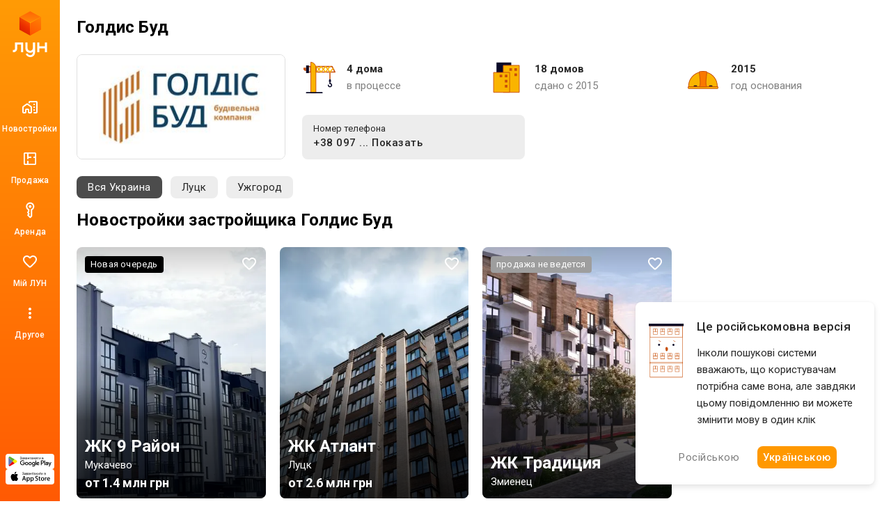

--- FILE ---
content_type: text/html; charset=UTF-8
request_url: https://lun.ua/ru/%D0%B3%D0%BE%D0%BB%D0%B4%D0%B8%D1%81-%D0%B1%D1%83%D0%B4
body_size: 33708
content:
<!DOCTYPE html>
<html lang="ru">
    <head>
        <title>
            Новостройки ЛУН — Застройщик Голдис Буд
        </title>
        <meta charset="utf-8">
        <meta name="viewport" content="width=device-width, initial-scale=1, maximum-scale=1">
        <meta name="description" content="Каталог застройщиков ЛУН: информация о строительной компании Голдис Буд , полный перечень новостроек, наличие квартир и цены во всех ЖК, контакты застройщика.">
        <meta property="og:title" content="Новостройки ЛУН — Застройщик Голдис Буд">
        <meta property="og:description" content="Каталог застройщиков ЛУН: информация о строительной компании Голдис Буд , полный перечень новостроек, наличие квартир и цены во всех ЖК, контакты застройщика.">
        <meta property="og:image" content="https://lun-images.lunstatic.net/bd-ua-01/t.0.1.0/600/300/company-image/2584.jpg">
        <meta property="og:site_name" content="ЛУН">
        <meta property="og:url" content="https://lun.ua/ru/голдис-буд">
        <meta name="twitter:title" content="Новостройки ЛУН — Застройщик Голдис Буд">
        <meta name="twitter:description" content="Каталог застройщиков ЛУН: информация о строительной компании Голдис Буд , полный перечень новостроек, наличие квартир и цены во всех ЖК, контакты застройщика.">
        <meta name="twitter:image" content="https://lun-images.lunstatic.net/bd-ua-01/t.0.1.0/600/300/company-image/2584.jpg">
        <meta name="twitter:card" content="summary_large_image">
        <meta name="theme-color" content="#ff9b06" />
        <meta name="theme-color" content="#ff9b06" media="(prefers-color-scheme: light)" />
        <meta name="theme-color" content="#ff9b06" media="(prefers-color-scheme: dark)" />
                        <meta name="google-site-verification" content="OPoCrN5E7ogo0TQp6rdgVteZiEfywma5Fcfp6XGTLCs" />
        <link rel="canonical" href="https://lun.ua/ru/голдис-буд">
        <link rel="alternate" hreflang="ru" href="http://lun.ua/ru/голдис-буд">
        <link rel="alternate" hreflang="uk" href="http://lun.ua/uk/голдіс-буд">
        <link rel="icon" type="image/png" href="/favicon.png">
                    <link rel="apple-touch-icon" href="/img/apple/apple-touch-icon-120.png" sizes="120x120">
                    <link rel="apple-touch-icon" href="/img/apple/apple-touch-icon-152.png" sizes="152x152">
                    <link rel="apple-touch-icon" href="/img/apple/apple-touch-icon-167.png" sizes="167x167">
                    <link rel="apple-touch-icon" href="/img/apple/apple-touch-icon-180.png" sizes="180x180">
                    <link rel="apple-touch-icon" href="/img/apple/apple-touch-icon-192.png" sizes="192x192">
                    <link rel="apple-touch-icon" href="/img/apple/apple-touch-icon-512.png" sizes="512x512">
                <link href="https://fonts.googleapis.com/css2?family=Inter:wght@300;400;900&family=Roboto:wght@300;400;500;700;900&display=swap&subset=cyrillic" rel="stylesheet">
        <script type="222c9938aeb5e9b608eb3ea4-text/javascript">
            window.splitTestVersion = 'B_28';
        </script>
        <script type="222c9938aeb5e9b608eb3ea4-text/javascript">
  window.dataLayer = [{"city":null,"region":null,"page_type":"view_developer","locale":"ru","project":"ЛУН","http_referrer":null,"user_id":null}];
</script>


<!-- Deffered gtm -->
<script type="222c9938aeb5e9b608eb3ea4-text/javascript">
  function loadGTM() {
    (function(w,d,s,l,i){w[l]=w[l]||[];w[l].push({'gtm.start':
      new Date().getTime(),event:'gtm.js'});var f=d.getElementsByTagName(s)[0],
      j=d.createElement(s),dl=l!='dataLayer'?'&l='+l:'';j.async=true;j.src=
      'https://www.googletagmanager.com/gtm.js?id='+i+dl;f.parentNode.insertBefore(j,f);
    })(window,document,'script','dataLayer','GTM-55CWMW');

    (function(w,d,s,l,i){w[l]=w[l]||[];w[l].push({'gtm.start':
      new Date().getTime(),event:'gtm.js'});var f=d.getElementsByTagName(s)[0],
      j=d.createElement(s),dl=l!='dataLayer'?'&l='+l:'';j.async=true;j.src=
      'https://www.googletagmanager.com/gtm.js?id='+i+dl;f.parentNode.insertBefore(j,f);
    })(window,document,'script','dataLayer','GTM-T5XSMMM');
  }

  (function deferGTM() {
    let initialized = false;
    const trigger = () => {
      if (initialized) return;
      initialized = true;
      loadGTM();
    };

    document.addEventListener('scroll', trigger, { once: true, passive: true });
    document.addEventListener('click', trigger, { once: true });
    document.addEventListener('keydown', trigger, { once: true });
    document.addEventListener('mousemove', trigger, { once: true });
    document.addEventListener('touchstart', trigger, { once: true });
  })();
</script>
<!-- End Google Tag Manager -->

<!-- Google Analytics -->
<script type="222c9938aeb5e9b608eb3ea4-text/javascript">
  (function(i,s,o,g,r,a,m){i['GoogleAnalyticsObject']=r;i[r]=i[r]||function(){
      (i[r].q=i[r].q||[]).push(arguments)},i[r].l=1*new Date();a=s.createElement(o),
    m=s.getElementsByTagName(o)[0];a.async=1;a.src=g;m.parentNode.insertBefore(a,m)
  })(window,document,'script','https://www.google-analytics.com/analytics.js','ga');
</script>
<!-- End Google Analytics -->

<script type="222c9938aeb5e9b608eb3ea4-text/javascript">
  ga('create', 'UA-100575669-1', 'auto', { siteSpeedSampleRate: 100 });
  ga('set', 'transport', 'beacon');
  ga('require', 'ec');

    ga('set', 'contentGroup1', 'view_developer');

        ga('set', 'contentGroup2', 'Украина');
  
    ga('set', 'contentGroup3', 'company/view');

    
    
  ga('set', 'dimension1', window.splitTestVersion);

  ga(function (tracker) {
    var clientId = tracker.get('clientId');
    window.userId = clientId || '';
    ga('set', 'dimension2', window.userId);
    ga('set', 'dimension3', '2026-01-25T11:43:29+02:00');
    ga('set', 'dimension18', window.currentLanguage === 'uk' ? 'ukr' : 'ru');
  });

  
  
  ga('set', 'dimension6', '0');
  ga('set', 'dimension7', '0');

    ga('set', 'dimension8', '0');

  
  let expValue = '';

  ga('set', 'exp', expValue);

  ga('send', 'pageview');
</script>

<!-- Global site tag (gtag.js) - Google Analytics -->
<script async src="https://blackhole.lun.ua/gtag/js?id=G-51QJRHYL1Q" type="222c9938aeb5e9b608eb3ea4-text/javascript"></script>
<script type="222c9938aeb5e9b608eb3ea4-text/javascript">
  window.dataLayer = window.dataLayer || [];
  function gtag(){dataLayer.push(arguments);}
  gtag('js', new Date());

  gtag('config', 'G-51QJRHYL1Q', {
    transport_url: 'https://blackhole.lun.ua',
    first_party_collection: true,
    send_page_view: false
  });

  window.analyticsData = {
    loginStatus: '0',
    geo: 'Украина',
  };

  
  
  var firstLayer = window.dataLayer[0];
  var pageViewParams = {
    pageType: 'view_developer',
    page_location: window.location.href,
    page_referrer: firstLayer.http_referrer,
    send_to: 'G-51QJRHYL1Q',
    backendSplitTestVersion: window.splitTestVersion,
  };

  if (firstLayer.building_id) {
    window.analyticsData.buildingId = firstLayer.building_id;
  }
  if (firstLayer.building_name) {
    window.analyticsData.buildingName = firstLayer.building_name;
  }
  if (firstLayer.building_class) {
    window.analyticsData.buildingClass = firstLayer.building_class;
  }
  if (firstLayer.building_developer_id) {
    window.analyticsData.buildingDeveloperId = firstLayer.building_developer_id;
  }
  if (firstLayer.building_risky) {
    window.analyticsData.buildingRisky = firstLayer.building_risky;
  }

  gtag('event', 'page_view', Object.assign(pageViewParams, window.analyticsData));
</script>
            <script type="222c9938aeb5e9b608eb3ea4-text/javascript">
        if (window.sessionStorage.getItem("usage") === "app") {
            var style = document.createElement('style');
            style.innerHTML = `body{padding-top:0!important}.Navigation{display:none!important}.BuildingMenuHolder{z-index:2;top:0!important;position:-webkit-sticky!important;position:sticky!important;margin-top:8px!important;padding-top:0!important;background-color:#fff}.Banner,.Building-layout,.BuildingActions,.BuildingCreditInstallments-cell .UICardLink-more,.BuildingExternal,.BuildingMainDetails-actions,.BuildingMainDetails-block,.BuildingMainDetailsBranding,.BuildingPrices-buttons,.BuildingSimilar,.BuildingSuggestions,.Footer,.Subscribe{display:none!important}

/*# sourceMappingURL=MobileAppOverrides.dd5c8a14615fb848ba3f.css.map*/`;
            document.head.appendChild(style);
        }
    </script>
        <link rel="stylesheet" href="/assets/build/Main.386fe797d7c759ae1ed0.css">
        <link rel="preload" href="/images/logo.svg" as="image" type="image/svg" />
                    <link rel="stylesheet" href="/assets/build/Developer.b36ee99c4073d6151b1c.css">
    <script type="222c9938aeb5e9b608eb3ea4-text/javascript">
      window.params = {
        buildingsIds: [6734,4104,7203],
        buildingsBounds: [22.743349352327,48.432498598333,25.363447051691,50.760372564648],
        companyId: 1183,
        salesCenters: [],
        regionId: ,
        searchRegionId: "",
        mutedDates: [],
      };
    </script>
        <script type="222c9938aeb5e9b608eb3ea4-text/javascript">
            window.csrf = 'uPyIwXStGvIMPDa_CCY9UePKvBiC8-VMYkZgnGp13Kjnl96HQuZjlzhbBuBgXlg0tbDTXPa8vQMENBf4KFi-_w==';
            window.currentLanguage = 'ru';
            window.userAvatar = '';
            window.isGuest = true;
            window.favorites = {"buildings":[],"layoutsnew":[]};
            window.cookieDomain = '.lun.ua';
            window.commonCookieDomain = '.lun.ua';
            window.mapStreetsStyle = 'https://maps.lunstatic.net/styles/dist/lun-streets.824304d.json';
            window.mapSatelliteStyle = 'https://maps.lunstatic.net/styles/dist/lun-satellite.824304d.json';
            window.mapMaxBounds = [0.212173, 37.281156, 162.985611, 72.228180];
            window.googleClientId = '580503283670-mdkm7koicju19ge69ahh2s480pl2mbgn.apps.googleusercontent.com';
            window.facebookClientId = '';
            window.isMobile = false;
            window.isBrowserSupported = true;
            window.isTouch = 'ontouchstart' in document.documentElement;
            window.userApiEndpoint = '/api';
            window.cabinetApiEndpoint = 'https://my.lun.ua/api';
            window.cabinetUrl = 'https://my.lun.ua';
            window.eventCategory = 'view_developer';
            window.currencyRateUSD = 43.2807;
        </script>
        <script defer src="/assets/build/Main.694fe7fb168b648b3338.js" type="222c9938aeb5e9b608eb3ea4-text/javascript"></script>
    </head>
    <body>
        
        
<!-- Google Tag Manager (1) (noscript) -->
<noscript><iframe src="https://www.googletagmanager.com/ns.html?id=GTM-55CWMW"
height="0" width="0" style="display:none;visibility:hidden"></iframe></noscript>
<!-- End Google Tag Manager (noscript) -->

<!-- Google Tag Manager (2) (noscript) -->
<noscript><iframe src="https://www.googletagmanager.com/ns.html?id=GTM-T5XSMMM"
height="0" width="0" style="display:none;visibility:hidden"></iframe></noscript>
<!-- End Google Tag Manager (noscript) -->


                <div class="Loader hidden" id="loader"></div>

            


<div class="NavigationAside">
    <a href="/ru"
       class="NavigationAside-logo"
            data-event-category="view_developer"
    data-event-action="navigation_side"
    data-event-label="logo_click"
    data-on="click"
>
              <img alt="Lun" src="/images/lun-vertical.svg" >

    </a>
    


    
        

    <a href="/ru/все-новостройки-киева" class="NavigationTabs-item"     data-event-category="view_developer"
    data-event-action="navigation_side"
    data-event-label="goto_catalog"
    data-on="click"
>
        <div class="NavigationTabs-icon ">
            <svg width="24" height="24" viewBox="0 0 24 24" fill="#000" xmlns="http://www.w3.org/2000/svg">
    <path d="M23 5V19C23 19.55 22.8042 20.0208 22.4125 20.4125C22.0208 20.8042 21.55 21 21 21H18C17.7167 21 17.4792 20.9042 17.2875 20.7125C17.0958 20.5208 17 20.2833 17 20C17 19.7167 17.0958 19.4792 17.2875 19.2875C17.4792 19.0958 17.7167 19 18 19H21V5H12V5.5C12 5.78333 11.9042 6.02083 11.7125 6.2125C11.5208 6.40417 11.2833 6.5 11 6.5C10.7167 6.5 10.4792 6.40417 10.2875 6.2125C10.0958 6.02083 10 5.78333 10 5.5V4.95C10 4.41667 10.1917 3.95833 10.575 3.575C10.9583 3.19167 11.4167 3 11.95 3H21C21.55 3 22.0208 3.19583 22.4125 3.5875C22.8042 3.97917 23 4.45 23 5ZM1 12.025C1 11.6917 1.075 11.3833 1.225 11.1C1.375 10.8167 1.58333 10.5833 1.85 10.4L6.85 6.825C7.03333 6.69167 7.22083 6.59583 7.4125 6.5375C7.60417 6.47917 7.8 6.45 8 6.45C8.2 6.45 8.39583 6.47917 8.5875 6.5375C8.77917 6.59583 8.96667 6.69167 9.15 6.825L14.15 10.4C14.4167 10.5833 14.625 10.8167 14.775 11.1C14.925 11.3833 15 11.6917 15 12.025V19C15 19.55 14.8042 20.0208 14.4125 20.4125C14.0208 20.8042 13.55 21 13 21H11C10.45 21 9.97917 20.8042 9.5875 20.4125C9.19583 20.0208 9 19.55 9 19V16H7V19C7 19.55 6.80417 20.0208 6.4125 20.4125C6.02083 20.8042 5.55 21 5 21H3C2.45 21 1.97917 20.8042 1.5875 20.4125C1.19583 20.0208 1 19.55 1 19V12.025ZM3 12V19H5V16C5 15.45 5.19583 14.9792 5.5875 14.5875C5.97917 14.1958 6.45 14 7 14H9C9.55 14 10.0208 14.1958 10.4125 14.5875C10.8042 14.9792 11 15.45 11 16V19H13V12L8 8.45L3 12ZM17.5 9H18.5C18.6333 9 18.75 8.95 18.85 8.85C18.95 8.75 19 8.63333 19 8.5V7.5C19 7.36667 18.95 7.25 18.85 7.15C18.75 7.05 18.6333 7 18.5 7H17.5C17.3667 7 17.25 7.05 17.15 7.15C17.05 7.25 17 7.36667 17 7.5V8.5C17 8.63333 17.05 8.75 17.15 8.85C17.25 8.95 17.3667 9 17.5 9ZM17.5 13H18.5C18.6333 13 18.75 12.95 18.85 12.85C18.95 12.75 19 12.6333 19 12.5V11.5C19 11.3667 18.95 11.25 18.85 11.15C18.75 11.05 18.6333 11 18.5 11H17.5C17.3667 11 17.25 11.05 17.15 11.15C17.05 11.25 17 11.3667 17 11.5V12.5C17 12.6333 17.05 12.75 17.15 12.85C17.25 12.95 17.3667 13 17.5 13ZM17.5 17H18.5C18.6333 17 18.75 16.95 18.85 16.85C18.95 16.75 19 16.6333 19 16.5V15.5C19 15.3667 18.95 15.25 18.85 15.15C18.75 15.05 18.6333 15 18.5 15H17.5C17.3667 15 17.25 15.05 17.15 15.15C17.05 15.25 17 15.3667 17 15.5V16.5C17 16.6333 17.05 16.75 17.15 16.85C17.25 16.95 17.3667 17 17.5 17Z" />
</svg>
        </div>
        <div class="NavigationTabs-title">
            Новостройки
        </div>
    </a>
    <a href="https://lun.ua/sale/kyiv/flats/ru" class="NavigationTabs-item"     data-event-category="view_developer"
    data-event-action="navigation_side"
    data-event-label="goto_flat_sale"
    data-on="click"
>
        <div class="NavigationTabs-icon ">
            <svg width="24" height="24" viewBox="0 0 24 24" fill="#000" xmlns="http://www.w3.org/2000/svg">
    <path d="M18.998 2.90039C20.1577 2.90039 21.0984 3.84038 21.0986 5V19C21.0986 20.1598 20.1578 21.1006 18.998 21.1006H4.99805C3.83843 21.1004 2.89844 20.1597 2.89844 19V5C2.89865 3.84051 3.83856 2.9006 4.99805 2.90039H18.998ZM4.99805 4.80078C4.8879 4.80099 4.79904 4.88985 4.79883 5V19C4.79883 19.1103 4.88777 19.2 4.99805 19.2002H8.04883V14.9004H9.94824V19.2002H18.998C19.1085 19.2002 19.1982 19.1105 19.1982 19V10.9502H16.8984V9.05078H19.1982V5C19.198 4.88972 19.1084 4.80078 18.998 4.80078H9.94824V9.05078H14.0986V10.9502H9.94824V12.6006H8.04883V4.80078H4.99805Z" />
</svg>
        </div>
        <div class="NavigationTabs-title">
            Продажа
        </div>
    </a>
    <a href="https://lun.ua/rent/kyiv/flats/ru" class="NavigationTabs-item"     data-event-category="view_developer"
    data-event-action="navigation_side"
    data-event-label="goto_flat_rent"
    data-on="click"
>
        <div class="NavigationTabs-icon ">
            <svg width="24" height="24" viewBox="0 0 24 24" fill="#000" xmlns="http://www.w3.org/2000/svg">
    <path d="M10.2891 6.71289C10.2891 6.16289 10.4849 5.69206 10.8766 5.30039C11.2682 4.90872 11.7391 4.71289 12.2891 4.71289C12.8391 4.71289 13.3099 4.90872 13.7016 5.30039C14.0932 5.69206 14.2891 6.16289 14.2891 6.71289C14.2891 7.26289 14.0932 7.73372 13.7016 8.12539C13.3099 8.51706 12.8391 8.71289 12.2891 8.71289C11.7391 8.71289 11.2682 8.51706 10.8766 8.12539C10.4849 7.73372 10.2891 7.26289 10.2891 6.71289ZM6.28906 6.71289C6.28906 5.04622 6.8724 3.62956 8.03906 2.46289C9.20573 1.29622 10.6224 0.71289 12.2891 0.71289C13.9557 0.71289 15.3724 1.29622 16.5391 2.46289C17.7057 3.62956 18.2891 5.04622 18.2891 6.71289C18.2891 7.82956 18.0141 8.84206 17.4641 9.75039C16.9141 10.6587 16.1891 11.3796 15.2891 11.9129L15.2891 20.2879C15.2891 20.4212 15.2641 20.5504 15.2141 20.6754C15.1641 20.8004 15.0891 20.9129 14.9891 21.0129L12.9891 23.0129C12.8891 23.1129 12.7807 23.1837 12.6641 23.2254C12.5474 23.2671 12.4224 23.2879 12.2891 23.2879C12.1557 23.2879 12.0307 23.2671 11.9141 23.2254C11.7974 23.1837 11.6891 23.1129 11.5891 23.0129L8.41406 19.8379C8.33073 19.7546 8.26406 19.6546 8.21406 19.5379C8.16406 19.4212 8.13073 19.3046 8.11406 19.1879C8.0974 19.0712 8.10573 18.9546 8.13906 18.8379C8.17239 18.7212 8.23073 18.6129 8.31406 18.5129L9.28906 17.2129L8.21406 15.7879C8.1474 15.7046 8.0974 15.6129 8.06406 15.5129C8.03073 15.4129 8.01406 15.3129 8.01406 15.2129C8.01406 15.1129 8.03073 15.0087 8.06406 14.9004C8.0974 14.7921 8.1474 14.6962 8.21406 14.6129L9.28906 13.0879L9.28906 11.9129C8.38906 11.3796 7.66406 10.6587 7.11406 9.75039C6.56406 8.84206 6.28906 7.82956 6.28906 6.71289ZM8.28906 6.71289C8.28906 7.64622 8.57239 8.46706 9.13906 9.17539C9.70573 9.88372 10.4224 10.3546 11.2891 10.5879L11.2891 13.7129L10.2641 15.1629L11.7891 17.2129L10.4141 18.9879L12.2891 20.8629L13.2891 19.8629L13.2891 10.5879C14.1557 10.3546 14.8724 9.88372 15.4391 9.17539C16.0057 8.46706 16.2891 7.64622 16.2891 6.71289C16.2891 5.61289 15.8974 4.67122 15.1141 3.88789C14.3307 3.10456 13.3891 2.71289 12.2891 2.71289C11.1891 2.71289 10.2474 3.10456 9.46406 3.88789C8.68073 4.67122 8.28906 5.61289 8.28906 6.71289Z" />
</svg>
        </div>
        <div class="NavigationTabs-title">
            Аренда
        </div>
    </a>
    <a href="https://my.lun.ua" class="NavigationTabs-item"     data-event-category="view_developer"
    data-event-action="navigation_side"
    data-event-label="goto_my_favorites"
    data-on="click"
>
        <div class="NavigationTabs-icon ">
            <svg width="24" height="24" viewBox="0 0 24 24" fill="#000" xmlns="http://www.w3.org/2000/svg">
    <path d="M19.6602 3.99065C17.0202 2.19065 13.7602 3.03065 12.0002 5.09065C10.2402 3.03065 6.98021 2.18065 4.34021 3.99065C2.94021 4.95065 2.06021 6.57065 2.00021 8.28065C1.86021 12.1607 5.30021 15.2707 10.5502 20.0407L10.6502 20.1307C11.4102 20.8207 12.5802 20.8207 13.3402 20.1207L13.4502 20.0207C18.7002 15.2607 22.1302 12.1507 22.0002 8.27065C21.9402 6.57065 21.0602 4.95065 19.6602 3.99065ZM12.1002 18.5507L12.0002 18.6507L11.9002 18.5507C7.14021 14.2407 4.00021 11.3907 4.00021 8.50065C4.00021 6.50065 5.50021 5.00065 7.50021 5.00065C9.04021 5.00065 10.5402 5.99065 11.0702 7.36065H12.9402C13.4602 5.99065 14.9602 5.00065 16.5002 5.00065C18.5002 5.00065 20.0002 6.50065 20.0002 8.50065C20.0002 11.3907 16.8602 14.2407 12.1002 18.5507Z" />
</svg>
        </div>
        <div class="NavigationTabs-title">
            Мій ЛУН
        </div>
    </a>

<div class="NavigationTabs-item" data-navigation-menu="open"
        data-event-category="view_developer"
    data-event-action="navigation_side"
    data-event-label="open_navigation_menu_click"
    data-on="click"
>
    <div class="NavigationTabs-icon">
        <svg class="ico" xmlns="http://www.w3.org/2000/svg" width="24" viewBox="0 0 24 24" fill="#9e9e9e">
    <path d="M0 0h24v24H0z" fill="none"/>
    <path d="M12 8c1.1 0 2-.9 2-2s-.9-2-2-2-2 .9-2 2 .9 2 2 2zm0 2c-1.1 0-2 .9-2 2s.9 2 2 2 2-.9 2-2-.9-2-2-2zm0 6c-1.1 0-2 .9-2 2s.9 2 2 2 2-.9 2-2-.9-2-2-2z"/>
</svg>    </div>
    <div class="NavigationTabs-title">
        Другое
    </div>
</div>

    <div class="NavigationAside-apps">
                        
                                                                    <a class="ButtonRefresh -small -colored -fullWidth NavigationAside-app" target="_blank" data-event-category="view_developer" data-event-action="navigation_side" data-event-label="goto_android_app" data-on="click" href="https://app.lun.ua/J6Oa/jczrtvbe">
                                                        <div class="ButtonRefresh-content" data-button="content">
                                <div class="NavigationAside-app-content">
                <svg width="62" height="15" viewBox="0 0 62 15" fill="none" xmlns="http://www.w3.org/2000/svg">
    <path d="M51.836 12.1734H52.8265V5.51906H51.836V12.1734ZM60.7596 7.91523L59.6231 10.8003H59.5891L58.4099 7.91523H57.3426L59.1098 11.9482L58.1017 14.1921H59.135L61.8587 7.91633H60.7596V7.91523ZM55.1411 11.4173C54.8164 11.4173 54.3633 11.254 54.3633 10.8522C54.3633 10.3379 54.9272 10.1414 55.4131 10.1414C55.8486 10.1414 56.0537 10.2352 56.3181 10.3644C56.2424 10.9802 55.7126 11.4173 55.1411 11.4173ZM55.2606 7.76953C54.5432 7.76953 53.8006 8.0863 53.4924 8.78827L54.3721 9.15691C54.5597 8.78827 54.9096 8.66907 55.2771 8.66907C55.7894 8.66907 56.3104 8.977 56.3192 9.52555V9.59398C56.1393 9.49133 55.7553 9.33792 55.2859 9.33792C54.3381 9.33792 53.3728 9.85997 53.3728 10.8357C53.3728 11.7264 54.1505 12.2992 55.0204 12.2992C55.6862 12.2992 56.0537 12.0001 56.2841 11.6491H56.3181V12.1634H57.2746V9.61054C57.2757 8.42846 56.396 7.76953 55.2606 7.76953ZM49.1376 8.72535H47.728V6.44397H49.1376C49.878 6.44397 50.2992 7.05985 50.2992 7.58522C50.2992 8.10065 49.878 8.72535 49.1376 8.72535ZM49.1123 5.51795H46.7386V12.1723H47.7291V9.65137H49.1123C50.2104 9.65137 51.2897 8.85338 51.2897 7.58411C51.2897 6.31484 50.2104 5.51795 49.1123 5.51795ZM36.1674 11.4184C35.483 11.4184 34.9104 10.8445 34.9104 10.0553C34.9104 9.25735 35.483 8.67458 36.1674 8.67458C36.8431 8.67458 37.373 9.25845 37.373 10.0553C37.373 10.8434 36.8431 11.4184 36.1674 11.4184ZM37.305 8.28718H37.271C37.0483 8.02118 36.6216 7.78057 36.0819 7.78057C34.952 7.78057 33.9176 8.77613 33.9176 10.0542C33.9176 11.3235 34.952 12.3102 36.0819 12.3102C36.6205 12.3102 37.0483 12.0696 37.271 11.7959H37.305V12.1215C37.305 12.9879 36.8431 13.4504 36.0994 13.4504C35.4917 13.4504 35.1155 13.0133 34.9619 12.6447L34.0975 13.0056C34.3454 13.606 35.0047 14.3433 36.0994 14.3433C37.2622 14.3433 38.2461 13.6568 38.2461 11.9846V7.91964H37.305V8.28718ZM38.9295 12.1734H39.9222V5.51795H38.9295V12.1734ZM41.3855 9.97697C41.3603 9.10172 42.0612 8.65582 42.5658 8.65582C42.9596 8.65582 43.2931 8.85338 43.4039 9.13594L41.3855 9.97697ZM44.4646 9.22203C44.276 8.71542 43.7034 7.78057 42.5318 7.78057C41.3691 7.78057 40.4027 8.69887 40.4027 10.0454C40.4027 11.3147 41.3603 12.3091 42.6426 12.3091C43.6781 12.3091 44.276 11.6745 44.525 11.3058L43.7549 10.7915C43.4982 11.169 43.1472 11.4173 42.6426 11.4173C42.138 11.4173 41.7793 11.1855 41.5479 10.7319L44.5677 9.47919L44.4646 9.22203ZM20.4089 8.47702V9.43725H22.7015C22.6335 9.97807 22.4536 10.3721 22.1805 10.6458C21.847 10.9802 21.3249 11.3489 20.41 11.3489C18.9983 11.3489 17.8947 10.2088 17.8947 8.79268C17.8947 7.37772 18.9983 6.23758 20.41 6.23758C21.1713 6.23758 21.7274 6.53779 22.1377 6.92299L22.8134 6.24641C22.2397 5.69786 21.4795 5.27734 20.41 5.27734C18.4772 5.27734 16.8516 6.85566 16.8516 8.79378C16.8516 10.733 18.4761 12.3102 20.41 12.3102C21.4532 12.3102 22.2397 11.967 22.8562 11.3235C23.4891 10.6889 23.6865 9.79706 23.6865 9.07633C23.6865 8.85338 23.669 8.6481 23.635 8.47592H20.4089V8.47702ZM26.2907 11.4184C25.6073 11.4184 25.016 10.8522 25.016 10.0465C25.016 9.23086 25.6062 8.67348 26.2907 8.67348C26.9751 8.67348 27.5653 9.23086 27.5653 10.0465C27.5653 10.8522 26.9751 11.4184 26.2907 11.4184ZM26.2907 7.78168C25.0424 7.78168 24.0244 8.73418 24.0244 10.0465C24.0244 11.35 25.0424 12.3102 26.2907 12.3102C27.539 12.3102 28.558 11.3489 28.558 10.0465C28.558 8.73418 27.539 7.78168 26.2907 7.78168ZM31.2356 11.4184C30.5511 11.4184 29.961 10.8522 29.961 10.0465C29.961 9.23086 30.5511 8.67348 31.2356 8.67348C31.9201 8.67348 32.5103 9.23086 32.5103 10.0465C32.5103 10.8522 31.9201 11.4184 31.2356 11.4184ZM31.2356 7.78168C29.9873 7.78168 28.9694 8.73418 28.9694 10.0465C28.9694 11.35 29.9873 12.3102 31.2356 12.3102C32.4839 12.3102 33.5019 11.3489 33.5019 10.0465C33.5019 8.73418 32.485 7.78168 31.2356 7.78168Z" fill="black"/>
    <path d="M6.06264 6.53516L0.410156 12.5504C0.410156 12.5515 0.410157 12.5526 0.411254 12.5537C0.584569 13.2071 1.17911 13.6872 1.88553 13.6872C2.16854 13.6872 2.4329 13.61 2.65996 13.4764L2.67752 13.4654L9.03972 9.78449L6.06264 6.53516Z" fill="#E60609"/>
    <path d="M11.7841 5.51725L11.7787 5.51394L9.03194 3.91797L5.9375 6.67947L9.04291 9.79305L11.7754 8.21253C12.2547 7.95316 12.5794 7.44655 12.5794 6.86268C12.5794 6.28103 12.2591 5.77663 11.7841 5.51725Z" fill="#FFED00"/>
    <path d="M0.410931 1.12891C0.376926 1.25473 0.359375 1.38607 0.359375 1.52293V12.1528C0.359375 12.2886 0.376927 12.421 0.412029 12.5458L6.25868 6.68391L0.410931 1.12891Z" fill="#6375B7"/>
    <path d="M6.10433 6.84134L9.02984 3.90877L2.67422 0.214631C2.44277 0.0755626 2.17402 -0.00390625 1.88553 -0.00390625C1.17911 -0.00390625 0.583471 0.478419 0.410156 1.13182C0.410156 1.13292 0.410156 1.13292 0.410156 1.13292L6.10433 6.84134Z" fill="#60B029"/>
    <path d="M16.5664 2.81018L17.0194 2.69208C17.0534 2.86757 17.1456 3.04306 17.2937 3.21855C17.444 3.39405 17.6414 3.48234 17.8882 3.48234C18.1394 3.48234 18.338 3.41722 18.4827 3.28809C18.6275 3.15895 18.6999 3.00223 18.6999 2.8179C18.6999 2.61924 18.6232 2.4614 18.4696 2.34551C18.316 2.22742 18.1076 2.16782 17.8432 2.16782H17.6162V1.75171C17.8345 1.75171 18.0023 1.73957 18.1175 1.71529C18.2337 1.6888 18.3347 1.62368 18.4235 1.52104C18.5135 1.41618 18.5584 1.29699 18.5584 1.16454C18.5584 1.00671 18.497 0.869847 18.3752 0.753956C18.2546 0.636962 18.0911 0.579567 17.8838 0.579567C17.7028 0.579567 17.5482 0.625923 17.4187 0.717532C17.2915 0.808037 17.2037 0.928342 17.1544 1.07955C17.105 1.22855 17.0809 1.34003 17.0809 1.41398L16.6256 1.31023C16.7386 0.544248 17.1587 0.160156 17.8882 0.160156C18.2392 0.160156 18.5168 0.258386 18.723 0.455952C18.9281 0.651309 19.0312 0.879779 19.0312 1.14246C19.0312 1.4791 18.8733 1.73957 18.5562 1.925C18.7394 1.97577 18.8919 2.08062 19.0137 2.23735C19.1376 2.39297 19.2001 2.58061 19.2001 2.79804C19.2001 3.10818 19.0806 3.36866 18.8403 3.57837C18.6023 3.78697 18.2853 3.89072 17.8915 3.89072C17.2114 3.89072 16.7704 3.5298 16.5664 2.81018Z" fill="black"/>
    <path d="M21.431 3.50547C21.2675 3.64454 21.1107 3.74387 20.9593 3.80126C20.809 3.85866 20.6478 3.88735 20.4744 3.88735C20.1892 3.88735 19.9699 3.81782 19.8163 3.67765C19.6627 3.53637 19.5859 3.35647 19.5859 3.13903C19.5859 3.011 19.6145 2.89401 19.6715 2.78915C19.7307 2.68209 19.8064 2.59711 19.8986 2.53309C19.9929 2.46908 20.0993 2.42051 20.2167 2.3874C20.3033 2.36422 20.4339 2.34215 20.6083 2.32118C20.9637 2.27813 21.2258 2.22736 21.3937 2.16887C21.3959 2.10816 21.3959 2.06953 21.3959 2.05298C21.3959 1.87197 21.3542 1.74504 21.2708 1.67109C21.1578 1.57065 20.9911 1.52098 20.7695 1.52098C20.5622 1.52098 20.4086 1.55741 20.3099 1.63136C20.2123 1.7031 20.1399 1.83223 20.0916 2.01766L19.6616 1.95806C19.7011 1.77263 19.7647 1.62363 19.8547 1.50995C19.9446 1.39516 20.0741 1.30686 20.2441 1.24616C20.4141 1.18325 20.6105 1.15234 20.8342 1.15234C21.0558 1.15234 21.2368 1.17883 21.375 1.23071C21.5132 1.28369 21.6153 1.34991 21.6811 1.43048C21.7458 1.50884 21.7919 1.60928 21.8182 1.73069C21.8325 1.80574 21.8401 1.94261 21.8401 2.13907V2.72956C21.8401 3.14124 21.8489 3.40282 21.8676 3.51209C21.8873 3.62025 21.9246 3.72511 21.9805 3.82444H21.5209C21.4727 3.73614 21.4441 3.62908 21.431 3.50547ZM21.3937 2.51654C21.2335 2.58166 20.9944 2.63795 20.6741 2.6843C20.4931 2.71079 20.3648 2.74059 20.2902 2.7726C20.2156 2.80571 20.1574 2.85427 20.1168 2.91829C20.0763 2.9812 20.0554 3.05074 20.0554 3.128C20.0554 3.24609 20.0993 3.34432 20.1871 3.42379C20.277 3.50216 20.4075 3.54189 20.5787 3.54189C20.7487 3.54189 20.899 3.50547 21.0317 3.43152C21.1633 3.35647 21.2609 3.25382 21.3224 3.12358C21.3695 3.02315 21.3937 2.87635 21.3937 2.68099V2.51654Z" fill="black"/>
    <path d="M22.5273 1.20703H23.5431C23.7932 1.20703 23.9775 1.228 24.0982 1.27105C24.221 1.31189 24.3252 1.38804 24.4108 1.49952C24.4985 1.61099 24.5424 1.74454 24.5424 1.90127C24.5424 2.02599 24.5161 2.13526 24.4645 2.22907C24.4141 2.32068 24.3373 2.39794 24.2342 2.46086C24.357 2.50169 24.4579 2.57895 24.538 2.69263C24.6192 2.80411 24.6609 2.93766 24.6609 3.09108C24.6444 3.33831 24.5567 3.52263 24.3965 3.64293C24.2364 3.76324 24.0038 3.82284 23.6989 3.82284H22.5273V1.20703ZM22.9672 2.30744H23.4367C23.6243 2.30744 23.7526 2.2975 23.8228 2.27764C23.893 2.25777 23.9555 2.21804 24.0115 2.15954C24.0663 2.09883 24.0949 2.02709 24.0949 1.94321C24.0949 1.80525 24.0455 1.70922 23.9479 1.65514C23.8513 1.60106 23.6857 1.57347 23.451 1.57347H22.9661V2.30744H22.9672ZM22.9672 3.45641H23.5475C23.7965 3.45641 23.9687 3.42771 24.0609 3.37032C24.1541 3.31072 24.2024 3.21028 24.2078 3.0679C24.2078 2.98402 24.1804 2.90676 24.1267 2.83612C24.0729 2.76438 24.0027 2.71912 23.9161 2.70036C23.8294 2.68049 23.6912 2.67056 23.5003 2.67056H22.9672V3.45641Z" fill="black"/>
    <path d="M26.8216 3.50547C26.6582 3.64454 26.5013 3.74387 26.3499 3.80126C26.1996 3.85866 26.0384 3.88735 25.8651 3.88735C25.5799 3.88735 25.3605 3.81782 25.2069 3.67765C25.0534 3.53637 24.9766 3.35647 24.9766 3.13903C24.9766 3.011 25.0051 2.89401 25.0621 2.78915C25.1214 2.68209 25.197 2.59711 25.2892 2.53309C25.3835 2.46908 25.4899 2.42051 25.6073 2.3874C25.694 2.36422 25.8245 2.34215 25.9989 2.32118C26.3543 2.27813 26.6165 2.22736 26.7843 2.16887C26.7854 2.10816 26.7865 2.06953 26.7865 2.05298C26.7865 1.87197 26.7448 1.74504 26.6615 1.67109C26.5485 1.57065 26.3817 1.52098 26.1602 1.52098C25.9528 1.52098 25.7993 1.55741 25.7005 1.63136C25.6029 1.7031 25.5305 1.83223 25.4833 2.01766L25.0523 1.95806C25.0917 1.77263 25.1554 1.62363 25.2453 1.50995C25.3353 1.39516 25.4647 1.30686 25.6347 1.24616C25.8047 1.18325 26.0011 1.15234 26.2249 1.15234C26.4465 1.15234 26.6263 1.17883 26.7657 1.23071C26.9039 1.28369 27.0059 1.34991 27.0717 1.43048C27.1375 1.50884 27.1825 1.60928 27.2088 1.73069C27.2231 1.80574 27.2308 1.94261 27.2308 2.13907V2.72956C27.2308 3.14124 27.2395 3.40282 27.2582 3.51209C27.2779 3.62025 27.3152 3.72511 27.3712 3.82444H26.9116C26.8644 3.73614 26.8348 3.62908 26.8216 3.50547ZM26.7854 2.51654C26.6253 2.58166 26.3861 2.63795 26.0658 2.6843C25.8848 2.71079 25.7565 2.74059 25.6819 2.7726C25.6073 2.80571 25.5492 2.85427 25.5086 2.91829C25.468 2.9812 25.4472 3.05074 25.4472 3.128C25.4472 3.24609 25.491 3.34432 25.5788 3.42379C25.6687 3.50216 25.7993 3.54189 25.9704 3.54189C26.1404 3.54189 26.2907 3.50547 26.4234 3.43152C26.555 3.35647 26.6527 3.25382 26.7141 3.12358C26.7613 3.02315 26.7854 2.87635 26.7854 2.68099V2.51654Z" fill="black"/>
    <path d="M27.918 1.20703H28.3578V2.2953H29.5787V1.20703H30.0186V3.82174H29.5787V2.66173H28.3578V3.82174H27.918V1.20703Z" fill="black"/>
    <path d="M30.4531 1.20703H32.5647V1.57347H31.7278V3.82063H31.2901V1.57347H30.4531V1.20703Z" fill="black"/>
    <path d="M34.6185 3.50547C34.455 3.64454 34.2982 3.74387 34.1468 3.80126C33.9965 3.85866 33.8353 3.88735 33.662 3.88735C33.3768 3.88735 33.1574 3.81782 33.0038 3.67765C32.8502 3.53637 32.7734 3.35647 32.7734 3.13903C32.7734 3.011 32.802 2.89401 32.859 2.78915C32.9171 2.68209 32.9939 2.59711 33.0861 2.53309C33.1804 2.46908 33.2868 2.42051 33.4042 2.3874C33.4908 2.36422 33.6214 2.34215 33.7958 2.32118C34.1512 2.27813 34.4134 2.22736 34.5812 2.16887C34.5823 2.10816 34.5834 2.06953 34.5834 2.05298C34.5834 1.87197 34.5417 1.74504 34.4583 1.67109C34.3453 1.57065 34.1786 1.52098 33.957 1.52098C33.7497 1.52098 33.5961 1.55741 33.4974 1.63136C33.3998 1.7031 33.3274 1.83223 33.2802 2.01766L32.8491 1.95806C32.8886 1.77263 32.9522 1.62363 33.0422 1.50995C33.1321 1.39516 33.2616 1.30686 33.4316 1.24616C33.6016 1.18325 33.798 1.15234 34.0217 1.15234C34.2433 1.15234 34.4232 1.17883 34.5625 1.23071C34.7007 1.28369 34.8028 1.34991 34.8686 1.43048C34.9333 1.50884 34.9794 1.60928 35.0057 1.73069C35.02 1.80574 35.0276 1.94261 35.0276 2.13907V2.72956C35.0276 3.14124 35.0364 3.40282 35.0551 3.51209C35.0748 3.62025 35.1121 3.72511 35.168 3.82444H34.7084C34.6613 3.73614 34.6316 3.62908 34.6185 3.50547ZM34.5812 2.51654C34.421 2.58166 34.1819 2.63795 33.8616 2.6843C33.6806 2.71079 33.5523 2.74059 33.4777 2.7726C33.4031 2.80571 33.3449 2.85427 33.3044 2.91829C33.2638 2.9812 33.2429 3.05074 33.2429 3.128C33.2429 3.24609 33.2868 3.34432 33.3746 3.42379C33.4645 3.50216 33.595 3.54189 33.7662 3.54189C33.9362 3.54189 34.0865 3.50547 34.2192 3.43152C34.3508 3.35647 34.4485 3.25382 34.5099 3.12358C34.5571 3.02315 34.5812 2.87635 34.5812 2.68099V2.51654Z" fill="black"/>
    <path d="M37.282 1.20703V2.33724C37.4224 2.33724 37.5211 2.30964 37.5781 2.25556C37.6352 2.20148 37.7185 2.04365 37.8282 1.78317C37.9313 1.53484 38.0235 1.37701 38.1047 1.30857C38.1847 1.24125 38.312 1.20814 38.4864 1.20814H38.6476V1.57457L38.5281 1.57236C38.4107 1.57236 38.3361 1.59002 38.3032 1.62424C38.2692 1.66066 38.2165 1.76772 38.1463 1.94652C38.0816 2.1176 38.0213 2.2357 37.9653 2.30081C37.9094 2.36593 37.8238 2.42664 37.7065 2.48072C37.8973 2.53149 38.0827 2.70919 38.2648 3.01271L38.7496 3.82284H38.2648L37.7931 3.01271C37.6966 2.84826 37.6132 2.7412 37.5408 2.69043C37.4695 2.63966 37.3829 2.61427 37.2841 2.61427V3.82284H36.8344V2.61427C36.7368 2.61427 36.6512 2.63966 36.5799 2.69043C36.5086 2.74009 36.4242 2.84716 36.3276 3.01271L35.8559 3.82284H35.3711L35.8526 3.01271C36.0358 2.70919 36.2223 2.53149 36.4132 2.48072C36.2826 2.42002 36.1916 2.3549 36.1389 2.28426C36.0863 2.21252 36.0084 2.04144 35.9042 1.77213C35.868 1.68163 35.8296 1.62644 35.789 1.60437C35.7462 1.5834 35.6837 1.57236 35.6004 1.57236C35.5795 1.57236 35.5356 1.57347 35.4709 1.57457V1.20814H35.5323C35.7024 1.20814 35.8208 1.21917 35.8899 1.24014C35.9602 1.26001 36.0216 1.30306 36.0764 1.37038C36.1324 1.4355 36.2037 1.57347 36.2914 1.78428C36.3989 2.04144 36.4801 2.19817 36.536 2.25446C36.5931 2.31075 36.6929 2.33834 36.8344 2.33834V1.20814H37.282V1.20703Z" fill="black"/>
    <path d="M39.0625 1.20703H39.5024V3.20034L40.7233 1.20703H41.1982V3.82174H40.7584V1.84056L39.5375 3.82174H39.0625V1.20703Z" fill="black"/>
    <path d="M41.625 1.20703H43.7366V1.57347H42.8996V3.82063H42.462V1.57347H41.625V1.20703Z" fill="black"/>
    <path d="M44.1562 1.20703H44.5961V3.20034L45.817 1.20703H46.292V3.82174H45.8521V1.84056L44.6312 3.82174H44.1562V1.20703Z" fill="black"/>
    <path d="M48.3527 1.20703H49.3684C49.6185 1.20703 49.8028 1.228 49.9235 1.27105C50.0463 1.31189 50.1505 1.38804 50.2361 1.49952C50.3238 1.61099 50.3677 1.74454 50.3677 1.90127C50.3677 2.02599 50.3414 2.13526 50.2898 2.22907C50.2394 2.32068 50.1626 2.39794 50.0595 2.46086C50.1823 2.50169 50.2833 2.57895 50.3633 2.69263C50.4445 2.80411 50.4851 2.93766 50.4851 3.09108C50.4686 3.33831 50.3809 3.52263 50.2207 3.64293C50.0606 3.76324 49.828 3.82284 49.5231 3.82284H48.3516V1.20703H48.3527ZM48.7925 2.30744H49.262C49.4496 2.30744 49.5779 2.2975 49.6481 2.27764C49.7183 2.25777 49.7809 2.21804 49.8368 2.15954C49.8927 2.09883 49.9202 2.02709 49.9202 1.94321C49.9202 1.80525 49.8708 1.70922 49.7732 1.65514C49.6767 1.60106 49.511 1.57347 49.2763 1.57347H48.7914V2.30744H48.7925ZM48.7925 3.45641H49.3728C49.6229 3.45641 49.794 3.42771 49.8862 3.37032C49.9794 3.31072 50.0277 3.21028 50.0332 3.0679C50.0332 2.98402 50.0057 2.90676 49.952 2.83612C49.8982 2.76438 49.828 2.71912 49.7414 2.70036C49.6547 2.68049 49.5165 2.67056 49.3256 2.67056H48.7925V3.45641Z" fill="black"/>
</svg>
            </div>
        
                </div>
                                
            </a>
            
                        
                                                                    <a class="ButtonRefresh -small -colored -fullWidth NavigationAside-app" target="_blank" data-event-category="view_developer" data-event-action="navigation_side" data-event-label="goto_ios_app" data-on="click" href="https://app.lun.ua/J6Oa/jczrtvbe">
                                                        <div class="ButtonRefresh-content" data-button="content">
                                <div class="NavigationAside-app-content">
                <svg width="57" height="16" viewBox="0 0 57 16" fill="none" xmlns="http://www.w3.org/2000/svg">
    <path d="M9.39209 7.79595C9.37783 6.09733 10.7369 5.27064 10.7995 5.23201C10.0294 4.0709 8.83595 3.91197 8.41692 3.89983C7.41432 3.79056 6.44244 4.52012 5.93127 4.52012C5.41023 4.52012 4.62372 3.91086 3.77689 3.92852C2.68654 3.94618 1.6664 4.59848 1.10696 5.6128C-0.0481042 7.68006 0.814088 10.7186 1.9198 12.3896C2.47265 13.2086 3.11983 14.1213 3.96666 14.0893C4.79484 14.054 5.10419 13.5441 6.10349 13.5441C7.09402 13.5441 7.3847 14.0893 8.24689 14.0695C9.1354 14.0551 9.69485 13.2472 10.2291 12.4216C10.8686 11.4835 11.1252 10.5597 11.1351 10.5122C11.1143 10.5045 9.40855 9.8312 9.39209 7.79595Z" fill="black"/>
    <path d="M7.76023 2.79899C8.20558 2.22285 8.51052 1.43921 8.42606 0.644531C7.78216 0.674332 6.97482 1.10588 6.51082 1.66878C6.10057 2.16545 5.7331 2.97889 5.82743 3.74377C6.55251 3.80006 7.29513 3.3663 7.76023 2.79899Z" fill="black"/>
    <path d="M22.4263 13.6146H21.2888L20.6658 11.6445H18.4993L17.9048 13.6146H16.7969L18.9436 6.90625H20.2687L22.4263 13.6146ZM20.4771 10.8178L19.9133 9.06512C19.854 8.88632 19.7421 8.4647 19.5765 7.80137H19.5568C19.4909 8.08612 19.3856 8.50774 19.2397 9.06512L18.6869 10.8178H20.4771Z" fill="black"/>
    <path d="M27.9455 11.1396C27.9455 11.963 27.725 12.6131 27.2829 13.0899C26.8869 13.5148 26.3955 13.7278 25.8086 13.7278C25.1746 13.7278 24.7205 13.4983 24.4441 13.0413H24.4243V15.5898H23.3559V10.3736C23.3559 9.8571 23.3427 9.32511 23.3164 8.78097H24.2565L24.3157 9.54806H24.3355C24.692 8.97082 25.2328 8.68164 25.9578 8.68164C26.5249 8.68164 26.9988 8.9068 27.3772 9.35822C27.7568 9.80964 27.9455 10.4034 27.9455 11.1396ZM26.8573 11.1794C26.8573 10.7081 26.752 10.3196 26.5403 10.0149C26.3088 9.69596 25.9995 9.53702 25.6101 9.53702C25.3468 9.53702 25.1066 9.62532 24.8927 9.80081C24.6788 9.97741 24.5384 10.207 24.4726 10.4928C24.4397 10.6264 24.4232 10.7346 24.4232 10.8206V11.6275C24.4232 11.9795 24.5307 12.2764 24.7446 12.5182C24.9585 12.761 25.2382 12.8813 25.5805 12.8813C25.983 12.8813 26.2957 12.7246 26.5206 12.4133C26.7454 12.1021 26.8573 11.6904 26.8573 11.1794Z" fill="black"/>
    <path d="M33.4728 11.1396C33.4728 11.963 33.2523 12.6131 32.8092 13.0899C32.4143 13.5148 31.9228 13.7278 31.336 13.7278C30.7019 13.7278 30.2478 13.4983 29.9714 13.0413H29.9516V15.5898H28.8832V10.3736C28.8832 9.8571 28.8701 9.32511 28.8438 8.78097H29.7838L29.8431 9.54806H29.8628C30.2182 8.97082 30.759 8.68164 31.4852 8.68164C32.0523 8.68164 32.5251 8.9068 32.9057 9.35822C33.283 9.80964 33.4728 10.4034 33.4728 11.1396ZM32.3846 11.1794C32.3846 10.7081 32.2793 10.3196 32.0676 10.0149C31.8362 9.69596 31.5279 9.53702 31.1374 9.53702C30.8731 9.53702 30.6339 9.62532 30.42 9.80081C30.2061 9.97741 30.0657 10.207 29.9999 10.4928C29.967 10.6264 29.9506 10.7346 29.9506 10.8206V11.6275C29.9506 11.9795 30.0581 12.2764 30.2709 12.5182C30.4848 12.7599 30.7645 12.8813 31.1078 12.8813C31.5104 12.8813 31.823 12.7246 32.0479 12.4133C32.2728 12.1021 32.3846 11.6904 32.3846 11.1794Z" fill="black"/>
    <path d="M39.6561 11.7286C39.6561 12.2992 39.4586 12.7639 39.0637 13.1226C38.6293 13.5144 38.0238 13.7098 37.2472 13.7098C36.5298 13.7098 35.955 13.5707 35.5195 13.2915L35.7674 12.3964C36.2358 12.6811 36.7514 12.8246 37.3119 12.8246C37.7145 12.8246 38.0271 12.733 38.252 12.5498C38.4758 12.3677 38.5876 12.1226 38.5876 11.8169C38.5876 11.5443 38.4955 11.3147 38.3101 11.1293C38.1269 10.9439 37.8187 10.7706 37.3909 10.6106C36.2238 10.1724 35.6402 9.53002 35.6402 8.68678C35.6402 8.13492 35.8442 7.6835 36.2534 7.33141C36.6614 6.97933 37.2055 6.80273 37.8856 6.80273C38.4922 6.80273 38.9957 6.90869 39.3983 7.12171L39.1306 7.99806C38.7544 7.79277 38.3299 7.68902 37.8549 7.68902C37.4787 7.68902 37.1858 7.78283 36.9752 7.96826C36.7975 8.13382 36.7075 8.3358 36.7075 8.5753C36.7075 8.84019 36.8095 9.05983 37.0136 9.23201C37.1913 9.39095 37.5148 9.56313 37.9832 9.74966C38.5569 9.98254 38.9782 10.2541 39.2491 10.5653C39.5211 10.8766 39.6561 11.2651 39.6561 11.7286Z" fill="black"/>
    <path d="M43.1855 9.58714H42.0085V11.9359C42.0085 12.533 42.2158 12.8321 42.6316 12.8321C42.8224 12.8321 42.9804 12.8155 43.1055 12.7824L43.1351 13.5981C42.9245 13.6775 42.6469 13.7173 42.3047 13.7173C41.8824 13.7173 41.5533 13.5881 41.3153 13.3287C41.0783 13.0694 40.9588 12.6356 40.9588 12.0253V9.58714H40.2578V8.78033H40.9588V7.89514L42.0085 7.57617V8.78033H43.1855V9.58714Z" fill="black"/>
    <path d="M48.5032 11.1595C48.5032 11.9034 48.2915 12.5137 47.8692 12.9917C47.4271 13.4828 46.8402 13.7278 46.1075 13.7278C45.4022 13.7278 44.8405 13.4927 44.4215 13.0215C44.0025 12.5502 43.793 11.9564 43.793 11.2401C43.793 10.4906 44.008 9.87697 44.4413 9.39906C44.8724 8.92115 45.4548 8.68164 46.1876 8.68164C46.8929 8.68164 47.4611 8.91673 47.8889 9.38802C48.2981 9.84606 48.5032 10.4366 48.5032 11.1595ZM47.3942 11.1937C47.3942 10.7467 47.2999 10.3648 47.1079 10.0458C46.8841 9.65954 46.5638 9.46749 46.1492 9.46749C45.7203 9.46749 45.3934 9.66064 45.1696 10.0458C44.9777 10.3659 44.8833 10.7544 44.8833 11.2136C44.8833 11.6595 44.9777 12.0425 45.1696 12.3603C45.4011 12.7466 45.7236 12.9387 46.1393 12.9387C46.5474 12.9387 46.8677 12.7422 47.098 12.3504C47.2955 12.027 47.3942 11.6396 47.3942 11.1937Z" fill="black"/>
    <path d="M51.9757 9.72125C51.8704 9.70139 51.7575 9.69146 51.639 9.69146C51.2627 9.69146 50.9731 9.83384 50.768 10.1197C50.5903 10.3713 50.5004 10.6903 50.5004 11.0744V13.6119H49.4331L49.4429 10.2974C49.4429 9.74002 49.4298 9.23231 49.4023 8.77427H50.3325L50.372 9.69918H50.4016C50.5146 9.38131 50.6923 9.12525 50.9359 8.9332C51.1739 8.75992 51.4306 8.67383 51.7081 8.67383C51.8068 8.67383 51.8968 8.68155 51.9757 8.69369V9.72125Z" fill="black"/>
    <path d="M56.748 10.964C56.748 11.1571 56.736 11.3193 56.7085 11.4518H53.5044C53.5165 11.9297 53.6722 12.295 53.9695 12.5478C54.2393 12.7729 54.5882 12.8866 55.0182 12.8866C55.492 12.8866 55.9253 12.8105 56.3147 12.6571L56.4826 13.4032C56.0273 13.6029 55.4909 13.7023 54.8712 13.7023C54.1253 13.7023 53.5406 13.4815 53.115 13.04C52.6905 12.5986 52.4766 12.007 52.4766 11.2631C52.4766 10.5335 52.674 9.92646 53.0711 9.44193C53.4857 8.92539 54.0463 8.66602 54.7527 8.66602C55.446 8.66602 55.9703 8.92429 56.3268 9.44193C56.6065 9.85251 56.748 10.3602 56.748 10.964ZM55.729 10.6858C55.7366 10.3668 55.6664 10.092 55.5216 9.85913C55.3374 9.56003 55.0533 9.41102 54.6704 9.41102C54.3216 9.41102 54.0364 9.55672 53.8203 9.8492C53.6426 10.0821 53.5373 10.3602 53.5044 10.6847L55.729 10.6858Z" fill="black"/>
    <path d="M16.8906 4.10706L17.3437 3.98896C17.3777 4.16445 17.4687 4.33994 17.6179 4.51543C17.7682 4.69092 17.9656 4.77922 18.2124 4.77922C18.4636 4.77922 18.6622 4.7141 18.807 4.58496C18.9518 4.45583 19.0242 4.2991 19.0242 4.11478C19.0242 3.91611 18.9474 3.75828 18.7938 3.64239C18.6402 3.52429 18.4318 3.46469 18.1675 3.46469H17.9404V3.04859C18.1587 3.04859 18.3265 3.03645 18.4417 3.01217C18.558 2.98568 18.6589 2.92056 18.7477 2.81791C18.8377 2.71306 18.8826 2.59386 18.8826 2.46141C18.8826 2.30358 18.8212 2.16672 18.6995 2.05083C18.5788 1.93384 18.4154 1.87644 18.208 1.87644C18.027 1.87644 17.8724 1.9228 17.7429 2.01441C17.6157 2.10491 17.5279 2.22522 17.4786 2.37643C17.4292 2.52543 17.4051 2.6369 17.4051 2.71085L16.9499 2.6071C17.0628 1.84112 17.483 1.45703 18.2124 1.45703C18.5634 1.45703 18.841 1.55526 19.0472 1.75283C19.2523 1.94818 19.3554 2.17665 19.3554 2.43934C19.3554 2.77597 19.1975 3.03645 18.8805 3.22187C19.0636 3.27264 19.2161 3.3775 19.3379 3.53423C19.4618 3.68985 19.5244 3.87748 19.5244 4.09491C19.5244 4.40506 19.4048 4.66554 19.1646 4.87524C18.9265 5.08384 18.6106 5.18759 18.2157 5.18759C17.5367 5.18759 17.0947 4.82778 16.8906 4.10706Z" fill="black"/>
    <path d="M21.7552 4.80625C21.5917 4.94532 21.4349 5.04465 21.2835 5.10205C21.1332 5.15944 20.972 5.18813 20.7987 5.18813C20.5135 5.18813 20.2941 5.1186 20.1405 4.97843C19.9869 4.83715 19.9102 4.65725 19.9102 4.43981C19.9102 4.31178 19.9387 4.19479 19.9957 4.08994C20.0549 3.98287 20.1306 3.89789 20.2228 3.83388C20.3171 3.76986 20.4235 3.7213 20.5409 3.68818C20.6275 3.66501 20.7581 3.64293 20.9325 3.62196C21.2879 3.57892 21.5501 3.52814 21.7179 3.46965C21.7201 3.40894 21.7201 3.37031 21.7201 3.35376C21.7201 3.17275 21.6784 3.04582 21.595 2.97187C21.4821 2.87143 21.3153 2.82177 21.0937 2.82177C20.8864 2.82177 20.7329 2.85819 20.6341 2.93214C20.5365 3.00388 20.4641 3.13301 20.4158 3.31844L19.9847 3.25884C20.0242 3.07341 20.0879 2.92441 20.1778 2.81073C20.2677 2.69594 20.3972 2.60765 20.5672 2.54694C20.7372 2.48513 20.9336 2.45312 21.1574 2.45312C21.3789 2.45312 21.5588 2.47961 21.6981 2.53149C21.8364 2.58447 21.9384 2.65069 22.0042 2.73126C22.0689 2.80962 22.115 2.91006 22.1413 3.03147C22.1556 3.10652 22.1632 3.24339 22.1632 3.43985V4.03034C22.1632 4.44202 22.172 4.7036 22.1907 4.81287C22.2104 4.92104 22.2477 5.02589 22.3037 5.12522H21.844C21.798 5.03692 21.7684 4.92876 21.7552 4.80625ZM21.719 3.81622C21.5588 3.88244 21.3197 3.93762 20.9994 3.98398C20.8184 4.01047 20.6901 4.04027 20.6155 4.07228C20.5409 4.10539 20.4828 4.15395 20.4422 4.21797C20.4016 4.28088 20.3807 4.35041 20.3807 4.42767C20.3807 4.54577 20.4246 4.644 20.5124 4.72347C20.6023 4.80183 20.7328 4.84157 20.904 4.84157C21.074 4.84157 21.2243 4.80514 21.357 4.73119C21.4886 4.65614 21.5863 4.5535 21.6477 4.42326C21.6949 4.32282 21.719 4.17492 21.719 3.98067V3.81622Z" fill="black"/>
    <path d="M22.8516 2.51562H23.8673C24.1163 2.51562 24.3017 2.5366 24.4224 2.57964C24.5441 2.62048 24.6494 2.69663 24.735 2.80811C24.8228 2.91958 24.8666 3.05314 24.8666 3.20986C24.8666 3.33458 24.8403 3.44385 24.7887 3.53767C24.7383 3.62928 24.6615 3.70654 24.5584 3.76945C24.6802 3.81029 24.7822 3.88755 24.8622 4.00123C24.9434 4.11271 24.9851 4.24625 24.9851 4.39967C24.9686 4.64801 24.8809 4.83122 24.7207 4.95153C24.5606 5.07183 24.328 5.13143 24.0231 5.13143H22.8516V2.51562ZM23.2925 3.61603H23.762C23.9496 3.61603 24.0779 3.6061 24.1481 3.58623C24.2183 3.56636 24.2809 3.52663 24.3368 3.46813C24.3928 3.40743 24.4202 3.33569 24.4202 3.25181C24.4202 3.11384 24.3708 3.01782 24.2732 2.96373C24.1767 2.90965 24.011 2.88206 23.7763 2.88206H23.2914V3.61603H23.2925ZM23.2925 4.7661H23.8728C24.1229 4.7661 24.294 4.73741 24.3862 4.68001C24.4794 4.62041 24.5277 4.51997 24.5332 4.37759C24.5332 4.29371 24.5057 4.21645 24.452 4.14582C24.3982 4.07407 24.328 4.02882 24.2414 4.01006C24.1547 3.99019 24.0165 3.98026 23.8256 3.98026H23.2925V4.7661Z" fill="black"/>
    <path d="M27.1458 4.80625C26.9824 4.94532 26.8255 5.04465 26.6741 5.10205C26.5239 5.15944 26.3626 5.18813 26.1893 5.18813C25.9041 5.18813 25.6847 5.1186 25.5311 4.97843C25.3776 4.83715 25.3008 4.65725 25.3008 4.43981C25.3008 4.31178 25.3293 4.19479 25.3863 4.08994C25.4456 3.98287 25.5213 3.89789 25.6134 3.83388C25.7078 3.76986 25.8141 3.7213 25.9315 3.68818C26.0182 3.66501 26.1487 3.64293 26.3231 3.62196C26.6785 3.57892 26.9407 3.52814 27.1085 3.46965C27.1096 3.40894 27.1107 3.37031 27.1107 3.35376C27.1107 3.17275 27.069 3.04582 26.9857 2.97187C26.8727 2.87143 26.706 2.82177 26.4844 2.82177C26.2771 2.82177 26.1235 2.85819 26.0248 2.93214C25.9271 3.00388 25.8547 3.13301 25.8065 3.31844L25.3754 3.25884C25.4149 3.07341 25.4785 2.92441 25.5684 2.81073C25.6584 2.69594 25.7878 2.60765 25.9578 2.54694C26.1279 2.48513 26.3242 2.45312 26.548 2.45312C26.7696 2.45312 26.9506 2.47961 27.0888 2.53149C27.227 2.58447 27.329 2.65069 27.3948 2.73126C27.4606 2.80962 27.5056 2.91006 27.5319 3.03147C27.5462 3.10652 27.5539 3.24339 27.5539 3.43985V4.03034C27.5539 4.44202 27.5627 4.7036 27.5813 4.81287C27.6011 4.92104 27.6384 5.02589 27.6943 5.12522H27.2347C27.1875 5.03692 27.159 4.92876 27.1458 4.80625ZM27.1085 3.81622C26.9484 3.88244 26.7092 3.93762 26.3889 3.98398C26.2079 4.01047 26.0796 4.04027 26.005 4.07228C25.9304 4.10539 25.8723 4.15395 25.8317 4.21797C25.7911 4.28088 25.7703 4.35041 25.7703 4.42767C25.7703 4.54577 25.8141 4.644 25.903 4.72347C25.9929 4.80183 26.1235 4.84157 26.2946 4.84157C26.4646 4.84157 26.6149 4.80514 26.7476 4.73119C26.8793 4.65614 26.9769 4.5535 27.0383 4.42326C27.0855 4.32282 27.1096 4.17492 27.1096 3.98067V3.81622H27.1085Z" fill="black"/>
    <path d="M28.2461 2.51562H28.686V3.60389H29.9068V2.51562H30.3467V5.13033H29.9068V3.97033H28.686V5.13033H28.2461V2.51562Z" fill="black"/>
    <path d="M30.7695 2.51562H32.8811V2.88206H32.0442V5.12923H31.6065V2.88206H30.7695V2.51562Z" fill="black"/>
    <path d="M34.9388 4.80625C34.7753 4.94532 34.6185 5.04465 34.4671 5.10205C34.3168 5.15944 34.1556 5.18813 33.9823 5.18813C33.6971 5.18813 33.4777 5.1186 33.3241 4.97843C33.1705 4.83715 33.0938 4.65725 33.0938 4.43981C33.0938 4.31178 33.1223 4.19479 33.1793 4.08994C33.2375 3.98287 33.3142 3.89789 33.4064 3.83388C33.5007 3.76986 33.6071 3.7213 33.7245 3.68818C33.8111 3.66501 33.9417 3.64293 34.1161 3.62196C34.4715 3.57892 34.7337 3.52814 34.9015 3.46965C34.9026 3.40894 34.9037 3.37031 34.9037 3.35376C34.9037 3.17275 34.862 3.04582 34.7786 2.97187C34.6657 2.87143 34.4989 2.82177 34.2773 2.82177C34.07 2.82177 33.9164 2.85819 33.8177 2.93214C33.7201 3.00388 33.6477 3.13301 33.5994 3.31844L33.1694 3.25884C33.2089 3.07341 33.2725 2.92441 33.3625 2.81073C33.4524 2.69594 33.5819 2.60765 33.7519 2.54694C33.9219 2.48513 34.1183 2.45312 34.341 2.45312C34.5625 2.45312 34.7435 2.47961 34.8818 2.53149C35.02 2.58447 35.122 2.65069 35.1878 2.73126C35.2525 2.80962 35.2986 2.91006 35.3249 3.03147C35.3392 3.10652 35.3469 3.24339 35.3469 3.43985V4.03034C35.3469 4.44202 35.3556 4.7036 35.3743 4.81287C35.394 4.92104 35.4313 5.02589 35.4872 5.12522H35.0276C34.9816 5.03692 34.9519 4.92876 34.9388 4.80625ZM34.9026 3.81622C34.7424 3.88244 34.5033 3.93762 34.183 3.98398C34.002 4.01047 33.8737 4.04027 33.7991 4.07228C33.7245 4.10539 33.6663 4.15395 33.6258 4.21797C33.5852 4.28088 33.5643 4.35041 33.5643 4.42767C33.5643 4.54577 33.6082 4.644 33.696 4.72347C33.7859 4.80183 33.9164 4.84157 34.0876 4.84157C34.2576 4.84157 34.4079 4.80514 34.5406 4.73119C34.6722 4.65614 34.7699 4.5535 34.8313 4.42326C34.8785 4.32282 34.9026 4.17492 34.9026 3.98067V3.81622Z" fill="black"/>
    <path d="M37.6062 2.51562V3.64583C37.7466 3.64583 37.8453 3.61824 37.9023 3.56416C37.9594 3.51007 38.0427 3.35224 38.1524 3.09177C38.2556 2.84343 38.3477 2.6856 38.4289 2.61717C38.5089 2.54984 38.6362 2.51673 38.8106 2.51673H38.9718V2.88316L38.8523 2.88095C38.7349 2.88095 38.6603 2.89861 38.6274 2.93283C38.5934 2.96925 38.5408 3.07631 38.4706 3.25512C38.4058 3.42619 38.3455 3.54429 38.2896 3.60941C38.2336 3.67563 38.1481 3.73523 38.0307 3.78931C38.2216 3.84009 38.4069 4.01778 38.589 4.32131L39.0739 5.13143H38.589L38.1173 4.32131C38.0208 4.15685 37.9374 4.04979 37.865 3.99902C37.7937 3.94825 37.7071 3.92286 37.6084 3.92286V5.13143H37.1586V3.92176C37.061 3.92176 36.9754 3.94715 36.9041 3.99792C36.8328 4.04759 36.7484 4.15464 36.6518 4.3202L36.1802 5.13033H35.6953L36.1769 4.3202C36.3601 4.01668 36.5465 3.83898 36.7374 3.78821C36.6069 3.72751 36.5158 3.66128 36.4632 3.59175C36.4105 3.52001 36.3326 3.34893 36.2284 3.07963C36.1922 2.98912 36.1538 2.93393 36.1132 2.91186C36.0705 2.89089 36.0079 2.87985 35.9246 2.87985C35.9037 2.87985 35.8599 2.88096 35.7951 2.88206V2.51562H35.8566C36.0266 2.51562 36.1451 2.52666 36.2142 2.54763C36.2844 2.5675 36.3458 2.61054 36.3995 2.67787C36.4555 2.74299 36.5268 2.88096 36.6145 3.09177C36.722 3.34893 36.8032 3.50566 36.8592 3.56195C36.9162 3.61824 37.016 3.64583 37.1575 3.64583V2.51562H37.6062Z" fill="black"/>
    <path d="M39.3867 2.51562H39.8266V4.51004L41.0475 2.51562H41.5224V5.13033H41.0826V3.14916L39.8617 5.13033H39.3867V2.51562Z" fill="black"/>
    <path d="M41.9492 2.51562H44.0608V2.88206H43.2239V5.12923H42.7862V2.88206H41.9492V2.51562Z" fill="black"/>
    <path d="M44.4777 2.51562H44.9175V4.51004L46.1384 2.51562H46.6134V5.13033H46.1724V3.14916L44.9515 5.13033H44.4766V2.51562H44.4777Z" fill="black"/>
    <path d="M48.6769 2.51562H49.6926C49.9427 2.51562 50.127 2.5366 50.2477 2.57964C50.3705 2.62048 50.4747 2.69663 50.5603 2.80811C50.6481 2.91958 50.6919 3.05314 50.6919 3.20986C50.6919 3.33458 50.6656 3.44385 50.6141 3.53767C50.5636 3.62928 50.4868 3.70654 50.3837 3.76945C50.5055 3.81029 50.6075 3.88755 50.6876 4.00123C50.7687 4.11271 50.8093 4.24625 50.8093 4.39967C50.7929 4.64801 50.7051 4.83122 50.5449 4.95153C50.3848 5.07183 50.1522 5.13143 49.8473 5.13143H48.6758V2.51562H48.6769ZM49.1167 3.61603H49.5862C49.7738 3.61603 49.9021 3.6061 49.9723 3.58623C50.0426 3.56636 50.1051 3.52663 50.161 3.46813C50.217 3.40743 50.2444 3.33569 50.2444 3.25181C50.2444 3.11384 50.195 3.01782 50.0974 2.96373C50.0009 2.90965 49.8352 2.88206 49.6005 2.88206H49.1157V3.61603H49.1167ZM49.1167 4.7661H49.697C49.946 4.7661 50.1182 4.73741 50.2104 4.68001C50.3036 4.62041 50.3519 4.51997 50.3574 4.37759C50.3574 4.29371 50.33 4.21645 50.2762 4.14582C50.2225 4.07407 50.1522 4.02882 50.0656 4.01006C49.9789 3.99019 49.8407 3.98026 49.6499 3.98026H49.1167V4.7661Z" fill="black"/>
</svg>
            </div>
        
                </div>
                                
            </a>
            
    </div>
</div>

<div class="NavigationTop -minified" id="navigation-top">
    <div class="NavigationTop-content">
        <a href="/ru"
           class="NavigationTop-logo"
            >
                  <img alt="Lun" src="/images/lun-light.svg" >

        </a>
            </div>
    </div>


    
    
    <div class="UIModal AuthorizationPopup -centered -fixed-width" id="auth-popup" tabindex="-1" data-modal-close>
        <div class="UIModal-content" style="--width: 332px"             data-modal="content-wrapper" role="dialog" aria-modal="true">
            <div class="UIModal-content-inner" data-modal="content">
                
            </div>
                    </div>
    </div>



<div class="NavigationMenu-backdrop hidden" id="navigation-menu-backdrop"></div>
<div class="NavigationMenu" id="navigation-menu">
    <div class="NavigationMenu-header">
        <a href="/ru"
           class="NavigationMenu-logo"
                data-event-category="view_developer"
    data-event-action="navigation_menu"
    data-event-label="logo_click"
    data-on="click"
>
                  <img alt="Lun" src="/images/lun-light.svg" >

        </a>
          
  
        
  
      <button class="UIButton -ghost-light -small -icon" data-navigation-menu="close" data-event-category="view_developer" data-event-action="navigation_menu" data-event-label="close" data-on="click">
                <svg class="ico" fill="currentColor" viewBox="0 0 24 24" width="24" height="24" xmlns="http://www.w3.org/2000/svg">
    <path d="M19 6.41L17.59 5 12 10.59 6.41 5 5 6.41 10.59 12 5 17.59 6.41 19 12 13.41 17.59 19 19 17.59 13.41 12z" />
    <path d="M0 0h24v24H0z" fill="none" />
</svg>            <div class="UIButton-loading">
        <svg
    class="UICircularProgress  "
    viewBox="22 22 44 44"
    width="22"
    height="22"
  >
    <circle
      class="UICircularProgress-path UIButton-loading-path"
      cx="44"
      cy="44"
      r="20.2"
      fill="none"
      stroke-width="3.6"
    />
  </svg>

    </div>
  
    </button>
  
    </div>

    <div class="NavigationMenu-wrapper">
        <div class="NavigationMenu-column">
            <div class="NavigationMenu-links">
                <a target="_blank"
                   href="https://cosmos.lun.ua/boost"
                        data-event-category="view_developer"
    data-event-action="navigation_menu"
    data-event-label="for_developers_placement"
    data-on="click"
>
                    Девелоперам: реклама на ЛУН
                </a>
                <a target="_blank"
                   href="https://my.rieltor.ua/"
                        data-event-category="view_developer"
    data-event-action="navigation_menu"
    data-event-label="for_rieltors"
    data-on="click"
>
                    Риелторам: разместить объявление
                </a>
                <a target="_blank"
                   href="https://apps.lun.ua/realty/form"
                        data-event-category="view_developer"
    data-event-action="navigation_menu"
    data-event-label="for_owners"
    data-on="click"
>
                    Собственникам: размещение через приложение ЛУН
                </a>
                <a href="/misto/pr"
                        data-event-category="view_developer"
    data-event-action="navigation_menu"
    data-event-label="contacts_for_mass_media"
    data-on="click"
>
                    Для СМИ
                </a>
                <a href="/ru/faq"
                        data-event-category="view_developer"
    data-event-action="navigation_menu"
    data-event-label="faq"
    data-on="click"
>
                    FAQ
                </a>
                <a href="https://team.lun.ua/"
                   target="_blank"
                        data-event-category="view_developer"
    data-event-action="navigation_menu"
    data-event-label="vacancies"
    data-on="click"
>
                    Вакансии
                </a>
                <a data-telegram-support
                   target="_blank"
                   href="https://telegram.me/lun_support_bot?start=MTgyMjUwLnVr"
                        data-event-category="view_developer"
    data-event-action="navigation_menu"
    data-event-label="telegram_support"
    data-on="click"
>
                    Команда поддержки
                    <svg class="ico" width="20" height="20" viewBox="0 0 20 20" fill="none" xmlns="http://www.w3.org/2000/svg">
    <path fill-rule="evenodd" clip-rule="evenodd"
        d="M18.3337 10.0001C18.3337 14.6025 14.6027 18.3334 10.0003 18.3334C5.39795 18.3334 1.66699 14.6025 1.66699 10.0001C1.66699 5.39771 5.39795 1.66675 10.0003 1.66675C14.6027 1.66675 18.3337 5.39771 18.3337 10.0001ZM6.91909 8.47234C6.04244 8.85748 5.14168 9.2532 4.31803 9.70969C3.88794 10.0265 4.45955 10.2507 4.99582 10.4609C5.08107 10.4944 5.16544 10.5274 5.24474 10.5605C5.31072 10.5809 5.37783 10.6024 5.44583 10.6242C6.04226 10.8154 6.70732 11.0286 7.28635 10.7079C8.23753 10.1581 9.13518 9.52244 10.0321 8.88729C10.326 8.6792 10.6198 8.47116 10.9154 8.26621C10.9292 8.2573 10.9449 8.2471 10.9619 8.23596C11.2137 8.07173 11.78 7.70237 11.5706 8.21131C11.0752 8.75638 10.5447 9.23888 10.0112 9.72401C9.65169 10.051 9.29086 10.3791 8.93861 10.7284C8.63181 10.9792 8.31326 11.4836 8.65678 11.8348C9.448 12.3922 10.2516 12.936 11.0547 13.4795C11.3161 13.6564 11.5774 13.8332 11.8382 14.0105C12.2802 14.3656 12.971 14.0783 13.0682 13.5234C13.1114 13.2682 13.1548 13.0129 13.1982 12.7576C13.438 11.347 13.6778 9.93594 13.8897 8.52076C13.9185 8.29877 13.9512 8.07679 13.9838 7.85469C14.063 7.31641 14.1423 6.77747 14.167 6.2363C14.1032 5.69624 13.4524 5.81499 13.0902 5.93642C11.2287 6.64916 9.3857 7.41474 7.55004 8.19381C7.34209 8.28651 7.1313 8.37912 6.91909 8.47234Z"
        fill="currentColor" />
</svg>                </a>
            </div>
                
    <div class="UICurrencySwitcher">
                    <div class="UIToggleChip -regular-refresh" data-toggle-chip>
        <input class="hidden" name="currency_switcher" value="uah" data-toggle-chip-input />
                                      
  
  
      <div class="UIChip -regular -active" data-toggle-chip-id="uah" data-toggle-chip-item>
              <div class="UIChip-content" data-chip-content>
      грн
    </div>
  
    </div>
  
                                                  
  
  
      <div class="UIChip -regular" data-toggle-chip-id="usd" data-toggle-chip-item>
              <div class="UIChip-content" data-chip-content>
      $
    </div>
  
    </div>
  
                        </div>

    </div>

        </div>

        <div class="NavigationMenu-column">
            <div class="NavigationMenu-projects">
                <div class="NavigationMenu-projects-title">
                    <div class="NavigationMenu-projects-content">
                        Другие проекты
                        <div class="NavigationMenu-projects-logo">
                            <span>от</span>
                                  <img alt="Lun" src="/images/lun-light.svg" >

                        </div>
                    </div>
                        
    <div class="UICurrencySwitcher">
                    <div class="UIToggleChip -regular-refresh" data-toggle-chip>
        <input class="hidden" name="currency_switcher" value="uah" data-toggle-chip-input />
                                      
  
  
      <div class="UIChip -regular -active" data-toggle-chip-id="uah" data-toggle-chip-item>
              <div class="UIChip-content" data-chip-content>
      грн
    </div>
  
    </div>
  
                                                  
  
  
      <div class="UIChip -regular" data-toggle-chip-id="usd" data-toggle-chip-item>
              <div class="UIChip-content" data-chip-content>
      $
    </div>
  
    </div>
  
                        </div>

    </div>

                </div>
                <div class="NavigationMenu-projects-list">
                    <a href="https://misto.lun.ua/"
                        target="_blank"
                            data-event-category="view_developer"
    data-event-action="navigation_menu"
    data-event-label="goto_lunmisto"
    data-on="click"

                        class="FooterProject">
                              <img class="lazyload" alt="Lun Misto" loading="lazy" data-src="/images/navigation-sidebar/lun-misto.svg" >

                        <span>
                            Безбарьерность и<br/> комфорт городского<br/> пространства
                        </span>
                    </a>
                    <a href="https://lun.ua/misto/stat/"
                        target="_blank"
                            data-event-category="view_developer"
    data-event-action="navigation_menu"
    data-event-label="goto_lunstatistic"
    data-on="click"
>
                              <img class="lazyload" alt="Lun Statistic" loading="lazy" data-src="/images/navigation-sidebar/lun-statistic.svg" >

                        <span>
                            Тренды и инсайты от<br/> экспертов недвижимости
                        </span>
                    </a>
                    <a href="https://rieltor.ua/"
                        target="_blank"
                            data-event-category="view_developer"
    data-event-action="navigation_menu"
    data-event-label="goto_rieltor"
    data-on="click"
>
                              <img class="lazyload" alt="Rieltor" loading="lazy" data-src="/images/navigation-sidebar/rieltor.svg" >

                        <span>
                            Профессиональная риелторская сеть
                        </span>
                    </a>
                    <a href="https://bird.rent/install"
                        target="_blank"
                            data-event-category="view_developer"
    data-event-action="navigation_menu"
    data-event-label="goto_bird"
    data-on="click"
>
                              <img class="lazyload" alt="Bird" loading="lazy" data-src="/images/navigation-sidebar/bird.svg" >

                        <span class="-bird">
                            Приложение для аренды квартир на 3D карте
                        </span>
                    </a>
                    <a href="https://korter.ge/"
                        target="_blank"
                            data-event-category="view_developer"
    data-event-action="navigation_menu"
    data-event-label="goto_korter"
    data-on="click"
>
                              <img class="lazyload" alt="Korter" loading="lazy" data-src="/images/navigation-sidebar/korter.svg" >

                        <span>
                            Недвижимость<br/> Грузии
                        </span>
                    </a>
                    <a href="https://redcommunity.ua/"
                        target="_blank"
                            data-event-category="view_developer"
    data-event-action="navigation_menu"
    data-event-label="goto_red"
    data-on="click"
>
                              <img class="lazyload" alt="Rieltor" loading="lazy" data-src="/images/navigation-sidebar/red.svg" >

                        <span>
                            Сообщество девелоперов<br> жилых комплексов
                        </span>
                    </a>
                </div>
            </div>

            <div class="NavigationMenu-socials">
                <div class="NavigationMenu-socials-title">
                    Мы в соцсетях
                </div>
                  
  
        
  
      <a class="UIButton -ghost-light -small -icon" href="https://www.instagram.com/lun.ua/" target="_blank" data-event-category="view_developer" data-event-action="navigation_menu" data-event-label="goto_away" data-on="click">
                <svg class="ico" width="34" height="34" viewBox="0 0 34 34" fill="black" xmlns="http://www.w3.org/2000/svg">
    <path d="M22.2435 28.793H12.7498C9.02817 28.793 6 25.744 6 21.9968V11.7962C6 8.04848 9.02817 5 12.7498 5H22.2435C25.9657 4.9995 28.9939 8.04799 28.9939 11.7962V21.9958C28.9939 25.743 25.9657 28.793 22.2435 28.793ZM12.7498 6.74192C11.4191 6.7435 10.1433 7.27654 9.20238 8.22409C8.26148 9.17164 7.73232 10.4563 7.73102 11.7962V21.9958C7.73245 23.3356 8.26167 24.6201 9.20255 25.5676C10.1434 26.515 11.4192 27.048 12.7498 27.0496H22.2435C23.5743 27.0481 24.8501 26.5152 25.7911 25.5677C26.7321 24.6203 27.2614 23.3357 27.2628 21.9958V11.7962C27.2615 10.4562 26.7323 9.17148 25.7913 8.22392C24.8503 7.27635 23.5744 6.74337 22.2435 6.74192H12.7498Z"/>
    <path d="M17.4943 23.1838C15.8298 23.182 14.2341 22.5154 13.0571 21.3304C11.8802 20.1454 11.2181 18.5386 11.2163 16.8627C11.2181 16.0077 11.3893 15.1617 11.7199 14.3742C12.0504 13.5866 12.5337 12.8733 13.1413 12.2761C14.3338 11.1102 15.8911 10.4944 17.5254 10.5421C19.48 10.5998 21.1024 11.2632 22.2145 12.461C23.2703 13.5956 23.8083 15.1263 23.7703 16.8841C23.7414 18.5507 23.0756 20.142 21.9114 21.3271C21.3348 21.9168 20.6471 22.3847 19.8886 22.7035C19.1302 23.0224 18.3162 23.1856 17.4943 23.1838ZM17.3497 12.6697C16.3256 12.6721 15.3436 13.0796 14.6152 13.8043C14.21 14.2026 13.8878 14.6782 13.6675 15.2033C13.4471 15.7285 13.333 16.2926 13.3318 16.8627C13.333 17.974 13.7719 19.0393 14.5523 19.8251C15.3326 20.6109 16.3906 21.053 17.4943 21.0543C19.7776 21.0543 21.6059 19.203 21.6572 16.8399L22.7145 16.8627L21.6572 16.8399C21.6834 15.6471 21.3428 14.6373 20.67 13.9166C19.9499 13.1423 18.8403 12.712 17.4617 12.6712C17.4252 12.6702 17.3878 12.6697 17.3497 12.6697Z"/>
    <path d="M23.9264 11.8358C24.7349 11.8358 25.3904 11.176 25.3904 10.3621C25.3904 9.54822 24.7349 8.88843 23.9264 8.88843C23.1179 8.88843 22.4624 9.54822 22.4624 10.3621C22.4624 11.176 23.1179 11.8358 23.9264 11.8358Z"/>
</svg>
            <div class="UIButton-loading">
        <svg
    class="UICircularProgress  "
    viewBox="22 22 44 44"
    width="22"
    height="22"
  >
    <circle
      class="UICircularProgress-path UIButton-loading-path"
      cx="44"
      cy="44"
      r="20.2"
      fill="none"
      stroke-width="3.6"
    />
  </svg>

    </div>
  
    </a>
  
                  
  
        
  
      <a class="UIButton -ghost-light -small -icon" href="https://tiktok.com/@lun.ua" target="_blank" data-event-category="view_developer" data-event-action="navigation_menu" data-event-label="goto_away" data-on="click">
                <svg width="34" height="34" viewBox="0 0 34 34" fill="none" xmlns="http://www.w3.org/2000/svg">
<path d="M13.6364 29C17.3362 29 21.257 26.3524 21.257 21.364V13.2369C22.8899 14.8255 24.87 15.3243 27 15.3243V11.6637C24.3809 11.4872 21.4857 9.81415 20.831 6H17.0522V21.625C17.0522 23.674 15.5376 24.9863 13.6995 24.9863C11.8614 24.9863 10.2284 23.6663 10.2284 21.625C10.2284 19.2613 12.1296 18.0103 14.6619 18.2713V14.3113C14.2911 14.2499 13.9283 14.2346 13.6206 14.2346C9.47109 14.2346 6.00001 17.4731 6.00001 21.4868C5.99212 25.7384 9.42375 29 13.6364 29Z" fill="white"/>
</svg>
            <div class="UIButton-loading">
        <svg
    class="UICircularProgress  "
    viewBox="22 22 44 44"
    width="22"
    height="22"
  >
    <circle
      class="UICircularProgress-path UIButton-loading-path"
      cx="44"
      cy="44"
      r="20.2"
      fill="none"
      stroke-width="3.6"
    />
  </svg>

    </div>
  
    </a>
  
                  
  
        
  
      <a class="UIButton -ghost-light -small -icon" href="https://x.com/lun_ua" target="_blank" data-event-category="view_developer" data-event-action="navigation_menu" data-event-label="goto_away" data-on="click">
                <svg width="34" height="34" viewBox="0 0 34 34" fill="none" xmlns="http://www.w3.org/2000/svg">
<path d="M23.3873 7H26.7607L19.354 15.4871L28.0073 27H21.2167L15.9 20.0037L9.81333 27H6.44L14.2867 17.9225L6 7H12.9593L17.7627 13.3911L23.3873 7ZM22.2067 25.0074H24.0767L11.9767 8.91882H9.96733L22.2067 25.0074Z" fill="white"/>
</svg>
            <div class="UIButton-loading">
        <svg
    class="UICircularProgress  "
    viewBox="22 22 44 44"
    width="22"
    height="22"
  >
    <circle
      class="UICircularProgress-path UIButton-loading-path"
      cx="44"
      cy="44"
      r="20.2"
      fill="none"
      stroke-width="3.6"
    />
  </svg>

    </div>
  
    </a>
  
                  
  
        
  
      <a class="UIButton -ghost-light -small -icon" href="https://www.youtube.com/c/lunua" target="_blank" data-event-category="view_developer" data-event-action="navigation_menu" data-event-label="goto_away" data-on="click">
                <svg class="ico" width="34" height="34" viewBox="0 0 34 34" fill="black" xmlns="http://www.w3.org/2000/svg">
    <path fill-rule="evenodd" clip-rule="evenodd"
          d="M27.6247 26.8458C29.1122 26.6333 30.3163 25.5 30.5997 24.0125C30.883 22.3833 31.1663 19.975 31.2372 17C31.2372 14.025 30.883 11.6167 30.5997 9.9875C30.3163 8.5 29.1122 7.36667 27.6247 7.15417C25.2163 6.8 21.3913 6.375 16.9997 6.375C12.608 6.375 8.71217 6.8 6.37467 7.15417C4.88717 7.36667 3.68301 8.5 3.39967 9.9875C3.11634 11.6167 2.83301 14.025 2.83301 17C2.83301 19.975 3.11634 22.3833 3.39967 24.0125C3.68301 25.5 4.88717 26.6333 6.37467 26.8458C8.78301 27.2 12.6788 27.625 16.9997 27.625C21.3913 27.625 25.2872 27.2 27.6247 26.8458ZM22.667 16.9998L14.167 12.0415V21.9582L22.667 16.9998Z"/>
</svg>
            <div class="UIButton-loading">
        <svg
    class="UICircularProgress  "
    viewBox="22 22 44 44"
    width="22"
    height="22"
  >
    <circle
      class="UICircularProgress-path UIButton-loading-path"
      cx="44"
      cy="44"
      r="20.2"
      fill="none"
      stroke-width="3.6"
    />
  </svg>

    </div>
  
    </a>
  
                  
  
        
  
      <a class="UIButton -ghost-light -small -icon" href="https://www.facebook.com/lun.ua" target="_blank" data-event-category="view_developer" data-event-action="navigation_menu" data-event-label="goto_away" data-on="click">
                <svg class="ico" width="34" height="34" viewBox="0 0 34 34" fill="black" xmlns="http://www.w3.org/2000/svg">
    <path d="M29 17.0733C29 10.4054 23.6274 5 17 5C10.3726 5 5 10.4054 5 17.0733C5 23.0994 9.3882 28.0943 15.125 29V20.5633H12.0781V17.0733H15.125V14.4134C15.125 11.3875 16.9166 9.71615 19.6576 9.71615C20.9701 9.71615 22.3438 9.95195 22.3438 9.95195V12.9231H20.8306C19.34 12.9231 18.875 13.8539 18.875 14.8096V17.0733H22.2031L21.6711 20.5633H18.875V29C24.6118 28.0943 29 23.0994 29 17.0733Z" />
</svg>
            <div class="UIButton-loading">
        <svg
    class="UICircularProgress  "
    viewBox="22 22 44 44"
    width="22"
    height="22"
  >
    <circle
      class="UICircularProgress-path UIButton-loading-path"
      cx="44"
      cy="44"
      r="20.2"
      fill="none"
      stroke-width="3.6"
    />
  </svg>

    </div>
  
    </a>
  
            </div>
            <div class="NavigationMenu-apps">
                <div class="AppLinks">
    <a class="AppLinks-link"
        target="_blank"
        href=https://app.lun.ua/J6Oa/jczrtvbe
        >
        <div class="AppLinks-logo">
            <svg xmlns="http://www.w3.org/2000/svg" width="24" height="24" fill="none" viewBox="0 0 24 24">
  <path fill="#EB3131" d="m11.3804 11.5337-8.67532 9.1755c.0008.0015.0008.004.0016.0055.26645.9964 1.17904 1.7296 2.26276 1.7296.43348 0 .84009-.1169 1.18884-.3215l.02767-.0163 9.76475-5.6148-4.5703-4.958Z"/>
  <path fill="#F6B60B" d="m20.1563 9.97089-.0082-.00576-4.216-2.43517-4.7495 4.21174 4.7666 4.7485 4.1931-2.4107c.7349-.3964 1.2345-1.1685 1.2345-2.0585 0-.885-.4923-1.6532-1.2205-2.05011Z"/>
  <path fill="#5778C5" d="M2.70481 3.29441c-.05214.19158-.07981.39299-.07981.60086V20.1089c0 .2079.02767.4092.08068.6001l8.97272-8.9408-8.97359-8.47379Z"/>
  <path fill="#3BAD49" d="m11.4448 12.002 4.4896-4.47331-9.75337-5.63511c-.35439-.21194-.76832-.33377-1.21077-.33377-1.08367 0-1.99791.73491-2.26438 1.73199 0 .00084-.0008.00169-.0008.00237L11.4448 12.002Z"/>
</svg>        </div>
        <div class="AppLinks-content">
            <span>Скачать в</span>
            <svg xmlns="http://www.w3.org/2000/svg" width="70" height="15" fill="#fff" viewBox="0 0 70 15">
  <path d="M54.1328 10.784h1.5204V.633571h-1.5204V10.784Zm13.6945-6.4942-1.7428 4.40097h-.0521l-1.809-4.40097h-1.6378l2.7125 6.1508-1.5464 3.4217h1.5856l4.1809-9.5725h-1.6909Zm-8.6224 5.34121c-.4986 0-1.1928-.24842-1.1928-.86214 0-.78368.8645-1.08335 1.6117-1.08335.6682 0 .9827.14378 1.3893.33937-.1182.94044-.9306 1.60612-1.8082 1.60612Zm.1834-5.56282c-1.1009 0-2.2416.48309-2.7134 1.5533l1.3501.56183c.2887-.56183.8255-.74458 1.3893-.74458.7864 0 1.5857.4702 1.5988 1.30574v.10469c-.2755-.15662-.8654-.39129-1.5856-.39129-1.4546 0-2.9358.79654-2.9358 2.2848 0 1.35852 1.1928 2.23312 2.5291 2.23312 1.0226 0 1.5857-.4565 1.94-.99236h.0523v.78366h1.4675V6.87513c0-1.80172-1.3493-2.80694-3.0923-2.80694Zm-9.3965 1.45743h-2.1625V2.04553h2.1625c1.1368 0 1.782.9387 1.782 1.74013 0 .78683-.6452 1.73996-1.782 1.73996Zm-.039-4.892049h-3.6431V10.784h1.5196V6.93856h2.1235c1.6849 0 3.3416-1.21644 3.3416-3.1529 0-1.93663-1.6567-3.152089-3.3416-3.152089ZM30.0867 9.63274c-1.0502 0-1.9294-.87614-1.9294-2.07952 0-1.21633.8792-2.10633 1.9294-2.10633 1.0372 0 1.8505.89 1.8505 2.10633 0 1.20338-.8133 2.07952-1.8505 2.07952Zm1.7454-4.77449H31.78c-.3414-.40521-.9973-.77225-1.8244-.77225-1.7332 0-3.3213 1.51768-3.3213 3.46722 0 1.93574 1.5881 3.44038 3.3213 3.44038.8271 0 1.483-.3662 1.8244-.7851h.0521v.4968c0 1.3219-.7082 2.0276-1.8504 2.0276-.9323 0-1.5099-.6668-1.7462-1.2294l-1.3258.5498c.3806.9158 1.3918 2.0405 3.072 2.0405 1.7852 0 3.295-1.0467 3.295-3.5973V4.29557h-1.4446v.56268Zm2.4941 5.92575h1.5229V.632723h-1.5229V10.784Zm3.7677-3.34856c-.0391-1.33492 1.0374-2.01452 1.8114-2.01452.6045 0 1.1162.30052 1.2865.73237l-3.0979 1.28215Zm4.7259-1.15132c-.2893-.77224-1.1684-2.19812-2.9667-2.19812-1.7852 0-3.2682 1.39991-3.2682 3.45429 0 1.93562 1.4699 3.45331 3.4385 3.45331 1.5888 0 2.5071-.9679 2.8886-1.53055l-1.1816-.7852c-.3944.5756-.9321.95489-1.707.95489-.774 0-1.3257-.35329-1.6802-1.04583l4.634-1.91065-.1574-.39214ZM5.90224 5.14654v1.46473h3.51762c-.10523.82417-.38057 1.42589-.80014 1.844-.51254.51072-1.31353 1.07274-2.71748 1.07274-2.16662 0-3.85987-1.73929-3.85987-3.89837 0-2.15824 1.69325-3.89752 3.85987-3.89752 1.16845 0 2.02155.45713 2.65141 1.04577l1.03717-1.03271C8.71099.907953 7.54322.26654 5.90224.26654c-2.96676 0-5.460834 2.40751-5.460834 5.3631 0 2.95727 2.494074 5.36396 5.460834 5.36396 1.60113 0 2.80875-.5238 3.7538-1.50464.97126-.96787 1.27366-2.32787 1.27366-3.4273 0-.34022-.0262-.65363-.0792-.91512H5.90224Zm9.02646 4.4862c-1.0494 0-1.9555-.86321-1.9555-2.09245 0-1.24328.9061-2.0934 1.9555-2.0934 1.0503 0 1.9563.85012 1.9563 2.0934 0 1.22924-.906 2.09245-1.9563 2.09245Zm0-5.54674c-1.9165 0-3.4784 1.45269-3.4784 3.45429 0 1.98772 1.5619 3.45331 3.4784 3.45331s3.4793-1.46559 3.4793-3.45331c0-2.0016-1.5628-3.45429-3.4793-3.45429Zm7.5892 5.54674c-1.0503 0-1.9564-.86321-1.9564-2.09245 0-1.24328.9061-2.0934 1.9564-2.0934 1.0502 0 1.9556.85012 1.9556 2.0934 0 1.22924-.9054 2.09245-1.9556 2.09245Zm0-5.54674c-1.9164 0-3.4785 1.45269-3.4785 3.45429 0 1.98772 1.5621 3.45331 3.4785 3.45331 1.9164 0 3.4784-1.46559 3.4784-3.45331 0-2.0016-1.562-3.45429-3.4784-3.45429Z"/>
</svg>        </div>
    </a>
    <a class="AppLinks-link"
        target="_blank"
        href=https://app.lun.ua/J6Oa/jczrtvbe
        >
        <div class="AppLinks-logo">
            <svg xmlns="http://www.w3.org/2000/svg" width="24" height="24" fill="#fff" viewBox="0 0 24 24">
  <path d="M17.4372 12.6559c-.0225-2.5909 2.064-3.85098 2.1595-3.90993-1.1819-1.771-3.0136-2.013-3.6568-2.0318-1.538-.16606-3.0301.94579-3.814.94579-.7994 0-2.0065-.92966-3.30649-.90296-1.67371.02681-3.23955 1.02268-4.09817 2.56855C2.94936 12.479 4.2711 17.1125 5.96913 19.6613c.84903 1.2485 1.84223 2.6418 3.14055 2.5927 1.27132-.0536 1.74582-.8324 3.27962-.8324 1.5198 0 1.9657.8324 3.2899.8011 1.3644-.0223 2.223-1.2539 3.0425-2.5131.981-1.4308 1.3756-2.8401 1.3912-2.9124-.033-.0098-2.6496-1.0369-2.6757-4.1413Zm-2.502-7.61932c.6839-.87881 1.1514-2.07377 1.021-3.28658-.9889.04465-2.2263.70286-2.9389 1.56291-.63.75733-1.1931 1.99784-1.048 3.16508 1.1115.0849 2.2525-.57601 2.9659-1.44141Z"/>
</svg>        </div>
        <div class="AppLinks-content">
            <span>Скачать в</span>
            <svg xmlns="http://www.w3.org/2000/svg" width="62" height="14" fill="#fff" viewBox="0 0 62 14">
  <path d="M8.95859 10.765H7.21226l-.95689-3.00567H2.93016L2.01855 10.765H.318359L3.61281.532227h2.03425L8.95859 10.765ZM5.96745 6.49829l-.86548-2.67247c-.09142-.27254-.26315-.91588-.51604-1.92746h-.03075c-.10082.43488-.26315 1.07822-.48614 1.92746L3.2198 6.49829h2.74765ZM17.43 6.9842c0 1.25507-.3392 2.24699-1.0176 2.97491-.6074.64849-1.3618.97229-2.2623.97229-.9723 0-1.6703-.3495-2.0949-1.04747h-.0308v3.88657h-1.6395V5.81457c0-.78858-.0205-1.59853-.0607-2.42897h1.4422l.0914 1.16963h.0308c.5468-.88086 1.3764-1.32085 2.4896-1.32085.8706 0 1.5968.34345 2.1786 1.03207.5827.68862.8732 1.59426.8732 2.71775Zm-1.6703.05981c0-.71853-.1615-1.31061-.4861-1.77624-.3546-.48613-.8305-.72877-1.4268-.72877-.4041 0-.7724.13499-1.1004.4024-.329.26913-.5443.62028-.6451 1.056-.0504.20334-.076.36909-.076.49981V7.7275c0 .53654.1649.98936.4938 1.3593.3289.36994.757.55449 1.2824.55449.6177 0 1.0979-.23837 1.4422-.7134.3434-.47674.516-1.10385.516-1.88388Zm10.1566-.05981c0 1.25507-.3392 2.24699-1.0184 2.97491-.6066.64849-1.361.97229-2.2615.97229-.9723 0-1.6703-.3495-2.0949-1.04747h-.0308v3.88657h-1.6395V5.81457c0-.78858-.0205-1.59853-.0607-2.42897h1.4422l.0914 1.16963h.0308c.5459-.88086 1.3755-1.32085 2.4896-1.32085.8698 0 1.596.34345 2.1795 1.03207.581.68862.8723 1.59426.8723 2.71775Zm-1.6703.05981c0-.71853-.1623-1.31061-.487-1.77624-.3545-.48613-.8287-.72877-1.4267-.72877-.405 0-.7724.13499-1.1013.4024-.329.26913-.5434.62028-.6442 1.056-.0504.20334-.0761.36909-.0761.49981V7.7275c0 .53654.1649.98936.4922 1.3593.3289.36909.7569.55449 1.2841.55449.6177 0 1.0978-.23837 1.4421-.7134.3452-.47674.5169-1.10385.5169-1.88388Zm11.1595.85127c0 .8706-.3025 1.57887-.9091 2.12562-.6664.5973-1.5951.8963-2.7878.8963-1.1013 0-1.9838-.2119-2.652-.6374l.3802-1.36611c.7194.43487 1.5097.65359 2.3701.65359.6177 0 1.0978-.14012 1.443-.41864.3434-.27853.5152-.65189.5152-1.11837 0-.41523-.1419-.76552-.4255-1.04917-.2819-.28365-.7536-.54765-1.4114-.79114-1.7916-.66812-2.687-1.64723-2.687-2.93391 0-.84155.3135-1.53102.9415-2.06757.6263-.537395 1.461-.805668 2.505-.805668.9313 0 1.7045.162331 2.3222.486137l-.4101 1.336231c-.5767-.31355-1.2286-.47076-1.9582-.47076-.5767 0-1.027.14268-1.3499.42548-.2726.25289-.4101.56132-.4101.92614 0 .40411.1563.73903.4699 1.00217.2734.24264.7689.50579 1.4883.78944.88.35456 1.5267.76893 1.9428 1.24396.4161.47332.6229 1.06625.6229 1.77367Zm5.4198-3.27854h-1.8071v3.58237c0 .91076.3186 1.36614.9569 1.36614.293 0 .5357-.02563.7279-.07604l.0453 1.24479c-.323.1205-.7484.1812-1.2748.1812-.6475 0-1.1533-.1974-1.5182-.5921-.3639-.3956-.5468-1.05773-.5468-1.989V4.61504H36.332v-1.2303h1.0765V2.03399l1.6105-.48614v1.83689h1.807l-.0007 1.232Zm8.1528 2.39736c0 1.13461-.3247 2.06501-.9723 2.79379-.6792.74931-1.5797 1.12351-2.7032 1.12351-1.0825 0-1.9446-.3589-2.587-1.07738-.6425-.71852-.9646-1.62501-.9646-2.71774 0-1.14315.3306-2.07954.9945-2.80831.6621-.72878 1.5558-1.09359 2.6793-1.09359 1.0825 0 1.9539.35883 2.6109 1.07821.6288.69802.9424 1.59852.9424 2.70151Zm-1.7011.05297c0-.68093-.1452-1.26446-.44-1.7506-.3434-.58866-.8347-.88256-1.472-.88256-.6588 0-1.1594.29475-1.5037.88256-.2948.48785-.44 1.08078-.44 1.78136 0 .68008.1452 1.26447.44 1.74975.3545.58866.8501.88256 1.4883.88256.6262 0 1.1175-.29988 1.4721-.89794.3033-.49553.4553-1.08505.4553-1.76513Zm7.0304-2.23856c-.1623-.02991-.3349-.04529-.5169-.04529-.5767 0-1.0227.21787-1.3362.6536-.2734.38446-.4101.8706-.4101 1.4567v3.87118h-1.6387l.0154-5.05534c0-.8501-.0205-1.62501-.0615-2.32303h1.4276l.0598 1.41142h.0453c.1726-.48528.446-.87573.8194-1.16878.3648-.264.7595-.39557 1.185-.39557.1512 0 .2887.01111.4101.0299l.0008 1.56521Zm7.3311 1.89852c0 .29391-.0188.54167-.0598.7433h-4.9178c.0188.72878.2572 1.28668.7134 1.67115.4144.34346.9501.51604 1.6088.51604.7279 0 1.3926-.1162 1.9898-.34944l.2572 1.13802c-.6981.3042-1.5225.4562-2.4734.4562-1.144 0-2.042-.3366-2.6956-1.00983-.6518-.67324-.9791-1.57631-.9791-2.71006 0-1.11239.3033-2.03938.9116-2.77841.6365-.78858 1.4969-1.1833 2.5802-1.1833 1.0637 0 1.8685.39472 2.4153 1.1833.4323.62711.6494 1.40202.6494 2.32303Zm-1.5627-.42547c.0111-.48614-.0965-.90563-.3187-1.2602-.2836-.45623-.7193-.68349-1.3063-.68349-.5357 0-.9723.22213-1.3046.66811-.2734.35457-.4349.78004-.4853 1.27472l3.4149.00086Z"/>
</svg>        </div>
    </a>
</div>
            </div>
        </div>
    </div>
</div>

        <main>
                <div class="Developer">
        
        
                    

<div class="wrapper">
    <div class="DeveloperBasic">
        <div class="DeveloperBasic-title -desktop">
                
    
            
    <div class="UIMainTitle">
                    <h1 class="h1" >
                Голдис Буд
            </h1>
        
            </div>

        </div>
        <div class="DeveloperBasic-content">
            <div class="DeveloperBasic-logo">
                <img src="https://lun-images.lunstatic.net/bd-ua-01/t.0.1.0/300/150/company-image/2584.jpg" srcset="https://lun-images.lunstatic.net/bd-ua-01/t.0.1.0/600/300/company-image/2584.jpg 2x" alt="Голдис Буд">
                <div class="DeveloperBasic-title -mobile">
                        
    
            
    <div class="UIMainTitle">
                    <h1 class="h1" >
                Голдис Буд
            </h1>
        
            </div>

                </div>
            </div>
            <div>
                <div class="DeveloperBasic-about">
                                                                                            <div class="DeveloperBasic-item">
                            <svg class="ico" xmlns="http://www.w3.org/2000/svg" width="52" height="52" viewBox="0 0 52 52">
    <g fill="none" fill-rule="evenodd">
        <g fill="#0A0A28" fill-rule="nonzero">
            <path d="M43.337 36.55c-.516 0-.86-.34-.86-.85v-2.55c0-.51.344-.85.86-.85.517 0 .86.34.86.85v2.55c0 .51-.343.85-.86.85"/>
            <path d="M43.337 41.65c-1.892 0-3.44-1.53-3.44-3.4 0-.51.344-.85.86-.85s.86.34.86.85c0 .935.774 1.7 1.72 1.7.947 0 1.72-.765 1.72-1.7 0-.935-.773-1.7-1.72-1.7-.516 0-.86-.34-.86-.85s.344-.85.86-.85c1.893 0 3.441 1.53 3.441 3.4 0 1.87-1.548 3.4-3.44 3.4"/>
        </g>
        <path fill="#0A0A28" fill-rule="nonzero" d="M45.058 33.15h-3.441v-1.02a5.69 5.69 0 0 1 1.72-4.08 5.69 5.69 0 0 1 1.721 4.08v1.02z"/>
        <path fill="#C8500A" fill-rule="nonzero" d="M43.337 28.9c-.516 0-.86-.34-.86-.85v-10.2c0-.51.344-.85.86-.85.517 0 .86.34.86.85v10.2c0 .51-.343.85-.86.85M6.348 11.05v5.1h-.86c-1.892 0-3.44-1.53-3.44-3.4v-1.7h4.3z"/>
        <path fill="#C8500A" fill-rule="nonzero" d="M22.692 17h27.011l-3.44-6.8h-23.57V17zm28.387 1.7H21.832c-.516 0-.86-.34-.86-.85v-8.5c0-.51.344-.85.86-.85h24.946c.344 0 .602.17.775.51l4.3 8.5c.173.255.087.595 0 .85-.171.17-.516.34-.774.34z"/>
        <g fill="#FAB400" fill-rule="nonzero">
            <path d="M43.337 18.7c-.258 0-.516-.085-.688-.34l-6.193-7.65-6.194 7.65a.902.902 0 0 1-1.376 0l-6.882-8.5c-.258-.34-.258-.935.172-1.19.344-.255.946-.255 1.204.17l6.194 7.65 6.194-7.65a.902.902 0 0 1 1.376 0l6.882 8.5c.258.34.258.935-.172 1.19-.086.085-.345.17-.517.17"/>
            <path d="M22.692 18.7c-.172 0-.344-.085-.516-.17-.344-.255-.43-.85-.172-1.19l6.882-8.5a.902.902 0 0 1 1.376 0l6.194 7.65 6.193-7.65c.258-.34.86-.425 1.205-.17.344.255.43.85.172 1.19l-6.882 8.5a.902.902 0 0 1-1.376 0l-6.194-7.65-6.194 7.65c-.172.255-.43.34-.688.34M43.337 18.7c-.172 0-.43-.085-.516-.17-.344-.34-.43-.85-.086-1.19l4.818-5.695c.344-.34.86-.425 1.204-.085.344.34.43.85.086 1.19l-4.817 5.695c-.172.17-.43.255-.689.255"/>
        </g>
        <path fill="#C8500A" fill-rule="nonzero" d="M10.65 17h1.72v-6.8h-1.72V17zm2.58 1.7H9.789c-.516 0-.86-.34-.86-.85v-8.5c0-.51.344-.85.86-.85h3.44c.517 0 .861.34.861.85v8.5c0 .51-.344.85-.86.85z"/>
        <path fill="#0A0A28" fill-rule="nonzero" d="M6.348 19.55h4.301V7.65h-4.3z"/>
        <path fill="#FAB400" stroke="#C8500A" d="M13.5 2.514V50.5h8V11a8.5 8.5 0 0 0-8-8.486z"/>
        <path fill="#0A0A28" fill-rule="nonzero" d="M31.161 51H6.84C6.335 51 6 50.6 6 50s.335-1 .839-1H31.16c.504 0 .839.4.839 1s-.335 1-.839 1"/>
    </g>
</svg>
                                                            <div>
                                    <b>4 дома</b>
                                    <div class="placeholder">в процессе</div>
                                </div>
                                                    </div>
                                                                                                <div class="DeveloperBasic-item">
                            <svg class="ico" xmlns="http://www.w3.org/2000/svg" width="52" height="52" viewBox="0 0 52 52">
    <g fill="none" fill-rule="evenodd">
        <path fill="#0A0A28" d="M10 3h23v36H10z"/>
        <path fill="#FAB400" stroke="#C8500A" d="M20.5 7.5h25v42h-25z"/>
        <path fill="#C8500A" d="M38 12h4v4h-4zM38 20h4v4h-4zM30 12h4v4h-4z"/>
        <g>
            <path fill="#FAB400" stroke="#C8500A" d="M5.5 18.5h25v31h-25z"/>
            <path fill="#C8500A" d="M23 22h4v4h-4zM23 30h4v4h-4zM23 38h4v4h-4zM15 22h4v4h-4z"/>
        </g>
    </g>
</svg>
                                                            <div>
                                    <b>18 домов</b>
                                    <div class="placeholder">сдано с 2015</div>
                                </div>
                                                    </div>
                                                                                                        <div class="DeveloperBasic-item">
                            <svg class="ico" width="48" height="48" viewBox="0 0 48 48" fill="none" xmlns="http://www.w3.org/2000/svg">
    <path fill-rule="evenodd" clip-rule="evenodd" d="M3.26925 38.2228H44.429C44.4589 37.7682 44.4741 37.3097 44.4741 36.8475C44.4741 25.4566 35.24 16.2225 23.8491 16.2225C12.4582 16.2225 3.22412 25.4566 3.22412 36.8475C3.22412 37.3097 3.23932 37.7682 3.26925 38.2228Z" fill="#FAB400"/>
    <path d="M3.26925 38.2228L2.77033 38.2557L2.80108 38.7228H3.26925V38.2228ZM44.429 38.2228V38.7228H44.8971L44.9279 38.2557L44.429 38.2228ZM3.26925 38.7228H44.429V37.7228H3.26925V38.7228ZM44.9279 38.2557C44.9585 37.7902 44.9741 37.3206 44.9741 36.8475H43.9741C43.9741 37.2987 43.9593 37.7463 43.93 38.19L44.9279 38.2557ZM44.9741 36.8475C44.9741 25.1805 35.5161 15.7225 23.8491 15.7225V16.7225C34.9638 16.7225 43.9741 25.7328 43.9741 36.8475H44.9741ZM23.8491 15.7225C12.1821 15.7225 2.72412 25.1805 2.72412 36.8475H3.72412C3.72412 25.7328 12.7344 16.7225 23.8491 16.7225V15.7225ZM2.72412 36.8475C2.72412 37.3206 2.73968 37.7902 2.77033 38.2557L3.76817 38.19C3.73896 37.7463 3.72412 37.2987 3.72412 36.8475H2.72412Z" fill="#C8500A"/>
    <rect x="10.5557" y="35.7778" width="4.88888" height="2.44445" rx="1" fill="#0A0A28"/>
    <rect x="32.5581" y="35.7778" width="4.88889" height="2.44445" rx="1" fill="#0A0A28"/>
    <rect x="2.5" y="37.5" width="43" height="2.66667" rx="0.5" fill="#FAB400" stroke="#C8500A"/>
    <path d="M18.7059 37.7222C18.8342 37.4408 18.9819 37.0858 19.1292 36.6652C19.5277 35.5275 19.9255 33.904 19.9255 31.9537C19.9255 30.0388 19.5377 25.9329 19.1545 22.3366C18.9623 20.5318 18.77 18.8449 18.6259 17.6094C18.5538 16.9916 18.4937 16.4866 18.4516 16.1359C18.4481 16.1067 18.4447 16.0785 18.4415 16.0515C18.4622 16.0477 18.4835 16.0438 18.5054 16.0398C18.8353 15.9799 19.3076 15.8998 19.8743 15.8197C21.01 15.6592 22.5144 15.5 24.0081 15.5C25.5018 15.5 27.0023 15.6592 28.1339 15.8197C28.6986 15.8998 29.1688 15.9798 29.4972 16.0397C29.519 16.0437 29.5402 16.0476 29.5607 16.0514C29.5575 16.0789 29.5541 16.1076 29.5506 16.1374C29.5098 16.488 29.4515 16.993 29.3815 17.6106C29.2415 18.8458 29.0549 20.5323 28.8682 22.3369C28.4962 25.9331 28.1196 30.0381 28.1196 31.9537C28.1196 33.9036 28.5055 35.5256 28.8922 36.6621C29.0359 37.0845 29.1799 37.4405 29.3049 37.7222H18.7059Z" fill="#FA7800" stroke="#C8500A"/>
</svg>                            <div>
                                <b>2015</b>
                                <div class="placeholder">год основания</div>
                            </div>
                        </div>
                                    </div>
                
    
<div class="DeveloperLinks " id="developer-external" style="--links: 1">
                

                


    

                
    
                
    
            <a class="UITwoLinerButton -secondary" href="tel:+380971715264" data-analytics-phone="1183|+38 097 171 52 64" data-testid="contacts-phone" data-event-options="adFeatures:" data-event-shown data-phone="button" data-event-category="view_developer" data-event-action="developer_info" data-event-label="call" data-on="click">
                    <div class="UITwoLinerButton-main">
            <div class="UITwoLinerButton-column">
                <div class="UITwoLinerButton-caption" data-button="caption">
                    Номер телефона
                </div>
                <div class="UITwoLinerButton-content" data-button="content">
                    +38 097 ... Показать
                </div>
            </div>
                    </div>
    
        </a>
    
                        </div>
            </div>
        </div>
    </div>
</div>
                <div class="wrapper">
                                        
<div class="DeveloperGeo UIChips -scrollable">
              
        
  
      <a class="UIChip -regular -active" href="/ru/голдис-буд" data-event-category="view_developer" data-event-action="buildings_list" data-event-label="select_region_click" data-on="click">
              <div class="UIChip-content" data-chip-content>
      Вся Украина
    </div>
  
    </a>
  
              
        
  
      <a class="UIChip -regular" href="/ru/голдис-буд/луцк" data-event-category="view_developer" data-event-action="buildings_list" data-event-label="select_region_click" data-on="click">
              <div class="UIChip-content" data-chip-content>
      Луцк
    </div>
  
    </a>
  
              
        
  
      <a class="UIChip -regular" href="/ru/голдис-буд/ужгород" data-event-category="view_developer" data-event-action="buildings_list" data-event-label="select_region_click" data-on="click">
              <div class="UIChip-content" data-chip-content>
      Ужгород
    </div>
  
    </a>
  
    </div>
                                        <section>
                                            
    
            
    <div class="UIMainTitle">
                    <div class="h2" >
                Новостройки застройщика Голдис Буд 
            </div>
        
            </div>

                    <div class="UIGrid">
                                                                                <div class="UIGrid-col-3 UIGrid-col-md UIGrid-col-sm">
                                




    



<div class="Card" style="--brand-color: #1c1632" data-card-location="22.743349352327|48.432498598333">
    <a  href="https://lun.ua/ru/жк-9-район-мукачево" data-impression="6734|Developer Page|1" data-event-category="view_developer" data-event-action="buildings_list" data-event-label="goto_view_building" data-on="click" class="Card-inner">
                    

                


                
    
    <picture class="" style>
                            
                
    
    <source data-srcset="https://lun-images.lunstatic.net/bd-ua-01/t.0.1.0/360/480/building-origin-image/92706.jpg.webp 1x, https://lun-images.lunstatic.net/bd-ua-01/t.0.1.0/720/960/building-origin-image/92706.jpg.webp 2x" type="image/webp">

                    
    
    <img class="lazyload" alt="ЖК 9 Район" loading="lazy" data-src="https://lun-images.lunstatic.net/bd-ua-01/t.0.1.0/360/480/building-origin-image/92706.jpg" data-srcset="https://lun-images.lunstatic.net/bd-ua-01/t.0.1.0/360/480/building-origin-image/92706.jpg 1x, https://lun-images.lunstatic.net/bd-ua-01/t.0.1.0/720/960/building-origin-image/92706.jpg 2x">

            </picture>

                    <div class="Card-cover">
                                        <div class="Card-header">
                    

<div class="CardLabels">
                    <div class="CardLabels-item">
                
    <div class="Label" style="background: #000000">
                    <div>Новая очередь</div>
        
    </div>

        </div>
    </div>
                                    </div>
                                                                    <div class="Card-bottom">
                    <div class="Card-row">
                                                                    </div>
                    <div class="Card-title">
                                                    <h5 class="UITypography-h3">ЖК 9 Район</h5>
                                                                            <div class="Card-location Card-text">Мукачево</div>
                                            </div>
                                            <div class="Card-price">
                                                                                    
                                                        <span class=""
                  data-currency="uah">От 1.4 млн грн</span>
            <span class="hidden"
                  data-currency="usd">От $ 32 тыс.</span>
                                    
                        </div>
                                        
    
                </div>
            
                    </div>
    </a>
        <div class="Card-favorite">
            
    
    <div class="UIFavoriteButton -ghost-light" data-favorites="buildings-6734" data-event-category="view_developer" data-event-action="favorites_click" data-event-label="favorites_button" data-on="click">
        <svg class="ico" width="24" height="24" viewBox="0 0 24 24" fill="#fff" xmlns="http://www.w3.org/2000/svg">
    <path d="M19.66 3.98992C17.02 2.18992 13.76 3.02992 12 5.08992C10.24 3.02992 6.97997 2.17992 4.33997 3.98992C2.93997 4.94992 2.05997 6.56992 1.99997 8.27992C1.85997 12.1599 5.29997 15.2699 10.55 20.0399L10.65 20.1299C11.41 20.8199 12.58 20.8199 13.34 20.1199L13.45 20.0199C18.7 15.2599 22.13 12.1499 22 8.26992C21.94 6.56992 21.06 4.94992 19.66 3.98992ZM12.1 18.5499L12 18.6499L11.9 18.5499C7.13997 14.2399 3.99997 11.3899 3.99997 8.49992C3.99997 6.49992 5.49997 4.99992 7.49997 4.99992C9.03997 4.99992 10.54 5.98992 11.07 7.35992H12.94C13.46 5.98992 14.96 4.99992 16.5 4.99992C18.5 4.99992 20 6.49992 20 8.49992C20 11.3899 16.86 14.2399 12.1 18.5499Z"
    />
    <path class="ico-active"
          d="M19.66 3.98992C17.02 2.18992 13.76 3.02992 12 5.08992C10.24 3.02992 6.97997 2.17992 4.33997 3.98992C2.93997 4.94992 2.05997 6.56992 1.99997 8.27992C1.85997 12.1599 5.29997 15.2699 10.55 20.0399L10.65 20.1299C11.41 20.8199 12.58 20.8199 13.34 20.1199L13.45 20.0199C18.7 15.2599 22.13 12.1499 22 8.26992C21.94 6.56992 21.06 4.94992 19.66 3.98992Z"
          fill="#FF9800"/>
</svg>
            </div>

    </div>
</div>
                            </div>
                                                                                <div class="UIGrid-col-3 UIGrid-col-md UIGrid-col-sm">
                                




    



<div class="Card" style="--brand-color: #fefbfb" data-card-location="25.363447051691|50.744075632468">
    <a  href="https://lun.ua/ru/жк-атлант-луцк" data-impression="4104|Developer Page|2" data-event-category="view_developer" data-event-action="buildings_list" data-event-label="goto_view_building" data-on="click" class="Card-inner">
                    

                


                
    
    <picture class="" style>
                            
                
    
    <source data-srcset="https://lun-images.lunstatic.net/bd-ua-01/t.0.1.0/360/480/building-origin-image/90567.jpg.webp 1x, https://lun-images.lunstatic.net/bd-ua-01/t.0.1.0/720/960/building-origin-image/90567.jpg.webp 2x" type="image/webp">

                    
    
    <img class="lazyload" alt="ЖК Атлант" loading="lazy" data-src="https://lun-images.lunstatic.net/bd-ua-01/t.0.1.0/360/480/building-origin-image/90567.jpg" data-srcset="https://lun-images.lunstatic.net/bd-ua-01/t.0.1.0/360/480/building-origin-image/90567.jpg 1x, https://lun-images.lunstatic.net/bd-ua-01/t.0.1.0/720/960/building-origin-image/90567.jpg 2x">

            </picture>

                    <div class="Card-cover">
                                        <div class="Card-header">
                    

<div class="CardLabels">
    </div>
                                    </div>
                                                                    <div class="Card-bottom">
                    <div class="Card-row">
                                                                    </div>
                    <div class="Card-title">
                                                    <h5 class="UITypography-h3">ЖК Атлант</h5>
                                                                            <div class="Card-location Card-text">Луцк</div>
                                            </div>
                                            <div class="Card-price">
                                                                                    
                                                        <span class=""
                  data-currency="uah">От 2.6 млн грн</span>
            <span class="hidden"
                  data-currency="usd">От $ 60 тыс.</span>
                                    
                        </div>
                                        
    
                </div>
            
                    </div>
    </a>
        <div class="Card-favorite">
            
    
    <div class="UIFavoriteButton -ghost-light" data-favorites="buildings-4104" data-event-category="view_developer" data-event-action="favorites_click" data-event-label="favorites_button" data-on="click">
        <svg class="ico" width="24" height="24" viewBox="0 0 24 24" fill="#fff" xmlns="http://www.w3.org/2000/svg">
    <path d="M19.66 3.98992C17.02 2.18992 13.76 3.02992 12 5.08992C10.24 3.02992 6.97997 2.17992 4.33997 3.98992C2.93997 4.94992 2.05997 6.56992 1.99997 8.27992C1.85997 12.1599 5.29997 15.2699 10.55 20.0399L10.65 20.1299C11.41 20.8199 12.58 20.8199 13.34 20.1199L13.45 20.0199C18.7 15.2599 22.13 12.1499 22 8.26992C21.94 6.56992 21.06 4.94992 19.66 3.98992ZM12.1 18.5499L12 18.6499L11.9 18.5499C7.13997 14.2399 3.99997 11.3899 3.99997 8.49992C3.99997 6.49992 5.49997 4.99992 7.49997 4.99992C9.03997 4.99992 10.54 5.98992 11.07 7.35992H12.94C13.46 5.98992 14.96 4.99992 16.5 4.99992C18.5 4.99992 20 6.49992 20 8.49992C20 11.3899 16.86 14.2399 12.1 18.5499Z"
    />
    <path class="ico-active"
          d="M19.66 3.98992C17.02 2.18992 13.76 3.02992 12 5.08992C10.24 3.02992 6.97997 2.17992 4.33997 3.98992C2.93997 4.94992 2.05997 6.56992 1.99997 8.27992C1.85997 12.1599 5.29997 15.2699 10.55 20.0399L10.65 20.1299C11.41 20.8199 12.58 20.8199 13.34 20.1199L13.45 20.0199C18.7 15.2599 22.13 12.1499 22 8.26992C21.94 6.56992 21.06 4.94992 19.66 3.98992Z"
          fill="#FF9800"/>
</svg>
            </div>

    </div>
</div>
                            </div>
                                                                                <div class="UIGrid-col-3 UIGrid-col-md UIGrid-col-sm">
                                




    



<div class="Card" style="--brand-color: " data-card-location="25.272678497253|50.760372564648">
    <a  href="https://lun.ua/ru/жк-традиция-луцк" data-impression="7203|Developer Page|3" data-event-category="view_developer" data-event-action="buildings_list" data-event-label="goto_view_building" data-on="click" class="Card-inner">
                    

                


                
    
    <picture class="" style>
                            
                
    
    <source data-srcset="https://lun-images.lunstatic.net/bd-ua-01/t.0.1.0/360/480/building-origin-image/38757.jpg.webp 1x, https://lun-images.lunstatic.net/bd-ua-01/t.0.1.0/720/960/building-origin-image/38757.jpg.webp 2x" type="image/webp">

                    
    
    <img class="lazyload" alt="ЖК Традиция" loading="lazy" data-src="https://lun-images.lunstatic.net/bd-ua-01/t.0.1.0/360/480/building-origin-image/38757.jpg" data-srcset="https://lun-images.lunstatic.net/bd-ua-01/t.0.1.0/360/480/building-origin-image/38757.jpg 1x, https://lun-images.lunstatic.net/bd-ua-01/t.0.1.0/720/960/building-origin-image/38757.jpg 2x">

            </picture>

                    <div class="Card-cover">
                                        <div class="Card-header">
                    

<div class="CardLabels">
                    <div class="CardLabels-item">
                
    <div class="Label" style="background: #9e9e9e">
                    <div>продажа не ведется</div>
        
    </div>

        </div>
    </div>
                                    </div>
                                                                    <div class="Card-bottom">
                    <div class="Card-row">
                                                                    </div>
                    <div class="Card-title">
                                                    <h5 class="UITypography-h3">ЖК Традиция</h5>
                                                                            <div class="Card-location Card-text">Змиенец</div>
                                            </div>
                                            <div class="Card-price">
                                                    
                        </div>
                                        
    
                </div>
            
                    </div>
    </a>
        <div class="Card-favorite">
            
    
    <div class="UIFavoriteButton -ghost-light" data-favorites="buildings-7203" data-event-category="view_developer" data-event-action="favorites_click" data-event-label="favorites_button" data-on="click">
        <svg class="ico" width="24" height="24" viewBox="0 0 24 24" fill="#fff" xmlns="http://www.w3.org/2000/svg">
    <path d="M19.66 3.98992C17.02 2.18992 13.76 3.02992 12 5.08992C10.24 3.02992 6.97997 2.17992 4.33997 3.98992C2.93997 4.94992 2.05997 6.56992 1.99997 8.27992C1.85997 12.1599 5.29997 15.2699 10.55 20.0399L10.65 20.1299C11.41 20.8199 12.58 20.8199 13.34 20.1199L13.45 20.0199C18.7 15.2599 22.13 12.1499 22 8.26992C21.94 6.56992 21.06 4.94992 19.66 3.98992ZM12.1 18.5499L12 18.6499L11.9 18.5499C7.13997 14.2399 3.99997 11.3899 3.99997 8.49992C3.99997 6.49992 5.49997 4.99992 7.49997 4.99992C9.03997 4.99992 10.54 5.98992 11.07 7.35992H12.94C13.46 5.98992 14.96 4.99992 16.5 4.99992C18.5 4.99992 20 6.49992 20 8.49992C20 11.3899 16.86 14.2399 12.1 18.5499Z"
    />
    <path class="ico-active"
          d="M19.66 3.98992C17.02 2.18992 13.76 3.02992 12 5.08992C10.24 3.02992 6.97997 2.17992 4.33997 3.98992C2.93997 4.94992 2.05997 6.56992 1.99997 8.27992C1.85997 12.1599 5.29997 15.2699 10.55 20.0399L10.65 20.1299C11.41 20.8199 12.58 20.8199 13.34 20.1199L13.45 20.0199C18.7 15.2599 22.13 12.1499 22 8.26992C21.94 6.56992 21.06 4.94992 19.66 3.98992Z"
          fill="#FF9800"/>
</svg>
            </div>

    </div>
</div>
                            </div>
                                            </div>
                </section>
                                                                                        <section class="Developer-more">
                        
    
            
    <div class="UIMainTitle -with-button">
                    <div class="h2" >
                Еще застройщики
            </div>
        
                    <div class="UIMainTitle-actions">
                                                            
                                                                    <div class="ButtonRefresh -primary -iconOnly" data-event-category="view_developer" data-event-action="developer_other" data-event-label="goto_developers" data-on="click">
                                                                    <div class="ButtonRefresh-icon ">
                                                                    
  
  <svg class="ico" width="24" height="24" viewBox="0 0 24 24" fill="#000" xmlns="http://www.w3.org/2000/svg">
    <path d="M8 6.645L13.3292 12L8 17.355L9.64065 19L16.6221 12L9.64065 5L8 6.645Z" />
</svg>


            
                                    </div>
                    
            </div>
            
                            </div>
            </div>

                    <div class="UIChips -wrap">
                                                      
        
  
      <a class="UIChip -regular" href="/ru/интергал-буд" data-event-category="view_developer" data-event-action="developer_other" data-event-label="goto_view_developer" data-on="click">
              <div class="UIChip-content" data-chip-content>
      Интергал-Буд
    </div>
  
    </a>
  
                                                      
        
  
      <a class="UIChip -regular" href="/ru/blago" data-event-category="view_developer" data-event-action="developer_other" data-event-label="goto_view_developer" data-on="click">
              <div class="UIChip-content" data-chip-content>
      Blago
    </div>
  
    </a>
  
                                                      
        
  
      <a class="UIChip -regular" href="/ru/ярковица" data-event-category="view_developer" data-event-action="developer_other" data-event-label="goto_view_developer" data-on="click">
              <div class="UIChip-content" data-chip-content>
      Ярковица
    </div>
  
    </a>
  
                                                      
        
  
      <a class="UIChip -regular" href="/ru/avalon-inc" data-event-category="view_developer" data-event-action="developer_other" data-event-label="goto_view_developer" data-on="click">
              <div class="UIChip-content" data-chip-content>
      Avalon
    </div>
  
    </a>
  
                                                      
        
  
      <a class="UIChip -regular" href="/ru/ріел" data-event-category="view_developer" data-event-action="developer_other" data-event-label="goto_view_developer" data-on="click">
              <div class="UIChip-content" data-chip-content>
      РІЕЛ
    </div>
  
    </a>
  
                                            </div>
                </section>
                    </div>
        
    
    
    <div class="UIModal DeveloperQuestionPopup -centered -fullscreen-mobile" id="developer-question-popup" tabindex="-1" data-modal-close>
        <div class="UIModal-content"              data-modal="content-wrapper" role="dialog" aria-modal="true">
            <div class="UIModal-content-inner" data-modal="content">
                
            </div>
                    </div>
    </div>

    </div>
        </main>

                            

<footer class="Footer ">
    <div class="wrapper">
        <div class="Footer-terms">
            <a href="/ru/terms"
                    data-event-category="view_developer"
    data-event-action="footer"
    data-event-label="terms"
    data-on="click"
>
                Условия пользования и Политика конфиденциальности
            </a>
        </div>
        <div class="Footer-copy">
            © 2008-2026
            <a href="/ru/new/kyiv/flats"
                    data-event-category="view_developer"
    data-event-action="footer"
    data-event-label="lun"
    data-on="click"
>
                ЛУН.
            </a>
            Все права защищены.
        </div>
        <div class="Footer-controls">
            <a href="/uk/голдіс-буд"
                class="Footer-language"
                    data-event-category="view_developer"
    data-event-action="footer"
    data-event-label="language"
    data-on="click"

                data-switcher="language"
                data-alt-language="uk">
                <svg class="ico" fill="#9e9e9e" height="24" viewBox="0 0 24 24" width="24" xmlns="http://www.w3.org/2000/svg">
    <path d="M0 0h24v24H0z" fill="none"/>
    <path d="M11.99 2C6.47 2 2 6.48 2 12s4.47 10 9.99 10C17.52 22 22 17.52 22 12S17.52 2 11.99 2zm6.93 6h-2.95c-.32-1.25-.78-2.45-1.38-3.56 1.84.63 3.37 1.91 4.33 3.56zM12 4.04c.83 1.2 1.48 2.53 1.91 3.96h-3.82c.43-1.43 1.08-2.76 1.91-3.96zM4.26 14C4.1 13.36 4 12.69 4 12s.1-1.36.26-2h3.38c-.08.66-.14 1.32-.14 2 0 .68.06 1.34.14 2H4.26zm.82 2h2.95c.32 1.25.78 2.45 1.38 3.56-1.84-.63-3.37-1.9-4.33-3.56zm2.95-8H5.08c.96-1.66 2.49-2.93 4.33-3.56C8.81 5.55 8.35 6.75 8.03 8zM12 19.96c-.83-1.2-1.48-2.53-1.91-3.96h3.82c-.43 1.43-1.08 2.76-1.91 3.96zM14.34 14H9.66c-.09-.66-.16-1.32-.16-2 0-.68.07-1.35.16-2h4.68c.09.65.16 1.32.16 2 0 .68-.07 1.34-.16 2zm.25 5.56c.6-1.11 1.06-2.31 1.38-3.56h2.95c-.96 1.65-2.49 2.93-4.33 3.56zM16.36 14c.08-.66.14-1.32.14-2 0-.68-.06-1.34-.14-2h3.38c.16.64.26 1.31.26 2s-.1 1.36-.26 2h-3.38z"/>
</svg>                українською
            </a>
                
    <div class="UICurrencySwitcher">
                    <div class="UIToggleChip -regular-refresh" data-toggle-chip>
        <input class="hidden" name="currency_switcher" value="uah" data-toggle-chip-input />
                                      
  
  
      <div class="UIChip -regular -active" data-toggle-chip-id="uah" data-toggle-chip-item>
              <div class="UIChip-content" data-chip-content>
      грн
    </div>
  
    </div>
  
                                                  
  
  
      <div class="UIChip -regular" data-toggle-chip-id="usd" data-toggle-chip-item>
              <div class="UIChip-content" data-chip-content>
      $
    </div>
  
    </div>
  
                        </div>

    </div>

        </div>
    </div>
</footer>
            


    
    
    <div class="UIModal -centered -fixed-width" id="feedback-modal" tabindex="-1" data-modal-close>
        <div class="UIModal-content" style="--width: 384px"             data-modal="content-wrapper" role="dialog" aria-modal="true">
            <div class="UIModal-content-inner" data-modal="content">
                    <div data-placemark="" data-message-placeholder="Сообщение для ЛУН-команды"
         data-autoFillEmail="" data-email-label="Email (необязательно)"
         data-attachment-error="Размер Вашего файла превышает 10 MB" data-form-action="https://my.lun.ua/api/message"
         data-success-message="Спасибо, мы все проверим и ответим вам" data-error-message="Извините, что-то пошло не так. Пожалуйста, попробуйте еще раз"
         data-feedback-content class="Feedback">
    </div>

            </div>
                            <div class="UIModal-close">
                      
  
        
  
      <button class="UIButton -ghost-light -small -icon" data-modal-close="true" data-event-category="view_developer" data-event-action="feedback_modal" data-event-label="close_click" data-on="click">
                <svg class="ico" fill="currentColor" viewBox="0 0 24 24" width="24" height="24" xmlns="http://www.w3.org/2000/svg">
    <path d="M19 6.41L17.59 5 12 10.59 6.41 5 5 6.41 10.59 12 5 17.59 6.41 19 12 13.41 17.59 19 19 17.59 13.41 12z" />
    <path d="M0 0h24v24H0z" fill="none" />
</svg>            <div class="UIButton-loading">
        <svg
    class="UICircularProgress  "
    viewBox="22 22 44 44"
    width="22"
    height="22"
  >
    <circle
      class="UICircularProgress-path UIButton-loading-path"
      cx="44"
      cy="44"
      r="20.2"
      fill="none"
      stroke-width="3.6"
    />
  </svg>

    </div>
  
    </button>
  
                </div>
                    </div>
    </div>

            


<div class="LanguagePopup" id="language-popup">
  <div class="LanguagePopup-content">
    <div class="LanguagePopup-illustration">
      <svg width="55" height="93" viewBox="0 0 55 93" fill="none" xmlns="http://www.w3.org/2000/svg">
  <path d="M50.437 27.674H3.799v57.189h46.638V27.674Z" fill="#fff"/>
  <path d="M50.437 85.154H3.798a.29.29 0 0 1-.29-.291V27.674a.291.291 0 0 1 .29-.29h46.639a.29.29 0 0 1 .29.29v57.189a.291.291 0 0 1-.29.291Zm-46.348-.582h46.057V27.965H4.09v56.607Z" fill="#C8500A"/>
  <path d="M45.726 58.91h-5.702a.29.29 0 0 1-.29-.292v-7.943a.291.291 0 0 1 .29-.291h5.702a.29.29 0 0 1 .29.29v7.944a.292.292 0 0 1-.29.291Zm-5.411-.583h5.12v-7.361h-5.12v7.361Z" fill="#C8500A"/>
  <path d="M45.726 54.938h-5.702a.29.29 0 0 1 0-.582h5.702a.29.29 0 0 1 .205.496.29.29 0 0 1-.205.086Z" fill="#C8500A"/>
  <path d="M42.875 54.938a.29.29 0 0 1-.29-.291v-3.972a.291.291 0 1 1 .581 0v3.972a.29.29 0 0 1-.29.29ZM35.223 58.91H29.52a.29.29 0 0 1-.291-.292v-7.943a.291.291 0 0 1 .29-.291h5.703a.29.29 0 0 1 .29.29v7.944a.291.291 0 0 1-.29.291Zm-5.412-.583h5.121v-7.361h-5.12v7.361Z" fill="#C8500A"/>
  <path d="M35.223 54.938H29.52a.29.29 0 0 1 0-.582h5.702a.29.29 0 0 1 .205.496.29.29 0 0 1-.205.086Z" fill="#C8500A"/>
  <path d="M32.372 54.938a.29.29 0 0 1-.291-.291v-3.972a.291.291 0 0 1 .581 0v3.972a.291.291 0 0 1-.29.29ZM24.719 58.91h-5.702a.29.29 0 0 1-.29-.292v-7.943a.291.291 0 0 1 .29-.291h5.702a.29.29 0 0 1 .29.29v7.944a.291.291 0 0 1-.29.291Zm-5.411-.583h5.12v-7.361h-5.12v7.361Z" fill="#C8500A"/>
  <path d="M24.719 54.938h-5.702a.29.29 0 0 1 0-.582h5.702a.29.29 0 0 1 .205.496.29.29 0 0 1-.205.086Z" fill="#C8500A"/>
  <path d="M21.868 54.938a.29.29 0 0 1-.29-.291v-3.972a.291.291 0 1 1 .58 0v3.972a.291.291 0 0 1-.29.29ZM14.216 58.91H8.513a.29.29 0 0 1-.29-.292v-7.943a.291.291 0 0 1 .29-.291h5.703a.29.29 0 0 1 .29.29v7.944a.291.291 0 0 1-.29.291Zm-5.411-.583h5.12v-7.361H8.804v7.361Z" fill="#C8500A"/>
  <path d="M14.216 54.938H8.513a.29.29 0 0 1 0-.582h5.703a.29.29 0 0 1 .206.496.29.29 0 0 1-.206.086Z" fill="#C8500A"/>
  <path d="M11.364 54.938a.29.29 0 0 1-.29-.291v-3.972a.29.29 0 1 1 .581 0v3.972a.291.291 0 0 1-.29.29ZM45.726 77.24h-5.702a.29.29 0 0 1-.29-.292v-7.943a.291.291 0 0 1 .29-.291h5.702a.29.29 0 0 1 .29.29v7.944a.292.292 0 0 1-.29.291Zm-5.411-.583h5.12v-7.361h-5.12v7.361Z" fill="#C8500A"/>
  <path d="M45.726 73.268h-5.702a.29.29 0 0 1-.206-.497.29.29 0 0 1 .206-.085h5.702a.29.29 0 0 1 0 .582Z" fill="#C8500A"/>
  <path d="M42.875 73.268a.29.29 0 0 1-.29-.291v-3.972a.291.291 0 1 1 .581 0v3.972a.29.29 0 0 1-.29.29ZM35.223 77.24H29.52a.29.29 0 0 1-.291-.292v-7.943a.291.291 0 0 1 .29-.291h5.703a.29.29 0 0 1 .29.29v7.944a.291.291 0 0 1-.29.291Zm-5.412-.583h5.121v-7.361h-5.12v7.361Z" fill="#C8500A"/>
  <path d="M35.223 73.268H29.52a.29.29 0 0 1-.206-.497.29.29 0 0 1 .206-.085h5.702a.29.29 0 0 1 0 .582Z" fill="#C8500A"/>
  <path d="M32.372 73.268a.29.29 0 0 1-.291-.291v-3.972a.291.291 0 0 1 .581 0v3.972a.291.291 0 0 1-.29.29ZM24.719 77.24h-5.702a.29.29 0 0 1-.29-.292v-7.943a.291.291 0 0 1 .29-.291h5.702a.29.29 0 0 1 .29.29v7.944a.291.291 0 0 1-.29.291Zm-5.411-.583h5.12v-7.361h-5.12v7.361Z" fill="#C8500A"/>
  <path d="M24.719 73.268h-5.702a.29.29 0 0 1-.205-.497.29.29 0 0 1 .205-.085h5.702a.29.29 0 0 1 0 .582Z" fill="#C8500A"/>
  <path d="M21.868 73.268a.29.29 0 0 1-.29-.291v-3.972a.291.291 0 1 1 .58 0v3.972a.291.291 0 0 1-.29.29ZM14.216 77.24H8.513a.29.29 0 0 1-.29-.292v-7.943a.291.291 0 0 1 .29-.291h5.703a.29.29 0 0 1 .29.29v7.944a.291.291 0 0 1-.29.291Zm-5.411-.583h5.12v-7.361H8.804v7.361Z" fill="#C8500A"/>
  <path d="M14.216 73.268H8.513a.29.29 0 1 1 0-.582h5.703a.29.29 0 0 1 0 .582Z" fill="#C8500A"/>
  <path d="M11.364 73.268a.29.29 0 0 1-.29-.291v-3.972a.29.29 0 1 1 .581 0v3.972a.291.291 0 0 1-.29.29ZM50.377 65.256H3.861a.29.29 0 0 1-.29-.291v-1.503a.291.291 0 0 1 .29-.291h46.516a.29.29 0 0 1 .291.29v1.503a.29.29 0 0 1-.29.292Zm-46.225-.582h45.935v-.921H4.152v.92Z" fill="#C8500A"/>
  <path d="M17.847 39.414c.57-.57.57-1.496 0-2.067a1.459 1.459 0 0 0-2.065 0c-.57.571-.57 1.497 0 2.067.57.571 1.495.571 2.065 0ZM38.928 38.674a1.46 1.46 0 1 0-2.882-.468 1.46 1.46 0 1 0 2.882.468Z" fill="#0A0A28"/>
  <path d="M40.1 34.115a.287.287 0 0 1-.217-.097 3.205 3.205 0 0 0-2.68-.9.29.29 0 0 1-.068-.578 3.783 3.783 0 0 1 3.183 1.092.291.291 0 0 1-.217.484ZM19.202 34.115a.29.29 0 0 1-.217-.097 3.204 3.204 0 0 0-2.68-.9.29.29 0 1 1-.068-.578 3.78 3.78 0 0 1 3.183 1.092.291.291 0 0 1-.218.484Z" fill="#C8500A"/>
  <path d="M50.377 11.176H3.861v16.527h46.516V11.176Z" fill="#fff"/>
  <path d="M50.377 27.994H3.861a.29.29 0 0 1-.29-.29V11.175a.291.291 0 0 1 .29-.29h46.516a.29.29 0 0 1 .291.29v16.527a.291.291 0 0 1-.29.291Zm-46.225-.582h45.935V11.467H4.152v15.945Z" fill="#C8500A"/>
  <path d="M45.726 23.752h-5.703a.29.29 0 0 1-.29-.291v-7.944a.291.291 0 0 1 .29-.29h5.702a.29.29 0 0 1 .29.29v7.944a.291.291 0 0 1-.29.29Zm-5.412-.582h5.121v-7.362h-5.121v7.361Z" fill="#C8500A"/>
  <path d="M45.726 19.78h-5.703a.29.29 0 0 1 0-.582h5.702a.29.29 0 1 1 0 .582Z" fill="#C8500A"/>
  <path d="M42.875 19.78a.29.29 0 0 1-.29-.291v-3.972a.291.291 0 0 1 .58 0v3.972a.291.291 0 0 1-.29.291ZM35.222 23.752H29.52a.29.29 0 0 1-.29-.291v-7.944a.291.291 0 0 1 .29-.29h5.702a.29.29 0 0 1 .29.29v7.944a.292.292 0 0 1-.29.29Zm-5.411-.582h5.12v-7.362h-5.12v7.361Z" fill="#C8500A"/>
  <path d="M35.222 19.78H29.52a.29.29 0 0 1 0-.582h5.702a.29.29 0 1 1 0 .582Z" fill="#C8500A"/>
  <path d="M32.371 19.78a.29.29 0 0 1-.29-.291v-3.972a.291.291 0 1 1 .58 0v3.972a.291.291 0 0 1-.29.291ZM24.718 23.752h-5.701a.29.29 0 0 1-.291-.291v-7.944a.291.291 0 0 1 .29-.29h5.702a.29.29 0 0 1 .291.29v7.944a.292.292 0 0 1-.29.29Zm-5.41-.582h5.12v-7.362h-5.12v7.361Z" fill="#C8500A"/>
  <path d="M24.718 19.78h-5.701a.29.29 0 0 1 0-.582h5.701a.29.29 0 1 1 0 .582Z" fill="#C8500A"/>
  <path d="M21.867 19.78a.29.29 0 0 1-.29-.291v-3.972a.291.291 0 1 1 .581 0v3.972a.29.29 0 0 1-.18.269.291.291 0 0 1-.11.022ZM14.216 23.752H8.512a.29.29 0 0 1-.29-.291v-7.944a.291.291 0 0 1 .29-.29h5.703a.29.29 0 0 1 .29.29v7.944a.292.292 0 0 1-.29.29Zm-5.412-.582h5.12v-7.362h-5.12v7.361Z" fill="#C8500A"/>
  <path d="M14.216 19.78H8.512a.29.29 0 0 1 0-.582h5.703a.29.29 0 0 1 .205.497.29.29 0 0 1-.205.085Z" fill="#C8500A"/>
  <path d="M11.364 19.78a.29.29 0 0 1-.29-.291v-3.972a.291.291 0 1 1 .58 0v3.972a.291.291 0 0 1-.29.291Z" fill="#C8500A"/>
  <path d="M52.118 8H2v3.494h50.118V8Z" fill="#0A0A28"/>
  <path d="M28.82 46.861a1.798 1.798 0 0 1-.56.556c-.566.32-1.338.272-1.667-.334a3.074 3.074 0 0 1-.278-1.072c-.157-1.18-.814-3.257.305-4.161.72-.582 1.947-.163 2.47.524.763 1.003.658 2.457.205 3.568-.126.322-.285.63-.474.92Z" fill="#C8500A"/>
</svg>    </div>
    <div>
      <div class="LanguagePopup-title">Це російськомовна версія</div>
      <div class="UITypography UITypography-body">Інколи пошукові системи вважають, що користувачам потрібна саме вона, але завдяки цьому повідомленню ви можете змінити мову в один клік</div>
    </div>
  </div>
  <div class="LanguagePopup-actions">
      
  
        
  
      <button class="UIButton -ghost-dark -small" data-language-popup-close data-event-category="view_developer" data-event-action="language_popup" data-event-label="ru_click" data-on="click">
                    <div class="UIButton-content" data-button="content">Російською</div>
        <div class="UIButton-loading">
        <svg
    class="UICircularProgress  "
    viewBox="22 22 44 44"
    width="22"
    height="22"
  >
    <circle
      class="UICircularProgress-path UIButton-loading-path"
      cx="44"
      cy="44"
      r="20.2"
      fill="none"
      stroke-width="3.6"
    />
  </svg>

    </div>
  
    </button>
  
      
  
        
  
      <a class="UIButton -primary -small" href="/uk/голдіс-буд" data-switcher="language" data-alt-language="uk" data-event-category="view_developer" data-event-action="language_popup" data-event-label="ua_click" data-on="click">
                    <div class="UIButton-content" data-button="content">Українською</div>
        <div class="UIButton-loading">
        <svg
    class="UICircularProgress  "
    viewBox="22 22 44 44"
    width="22"
    height="22"
  >
    <circle
      class="UICircularProgress-path UIButton-loading-path"
      cx="44"
      cy="44"
      r="20.2"
      fill="none"
      stroke-width="3.6"
    />
  </svg>

    </div>
  
    </a>
  
  </div>
</div>

        
            <script src="/assets/build/Developer.b87080ef6e62086e9c83.js" type="222c9938aeb5e9b608eb3ea4-text/javascript"></script>
    <foreignObject><script src="/cdn-cgi/scripts/7d0fa10a/cloudflare-static/rocket-loader.min.js" data-cf-settings="222c9938aeb5e9b608eb3ea4-|49" defer></script></foreignObject><script defer src="https://static.cloudflareinsights.com/beacon.min.js/vcd15cbe7772f49c399c6a5babf22c1241717689176015" integrity="sha512-ZpsOmlRQV6y907TI0dKBHq9Md29nnaEIPlkf84rnaERnq6zvWvPUqr2ft8M1aS28oN72PdrCzSjY4U6VaAw1EQ==" data-cf-beacon='{"version":"2024.11.0","token":"3ca2275108b94533824308548f037525","server_timing":{"name":{"cfCacheStatus":true,"cfEdge":true,"cfExtPri":true,"cfL4":true,"cfOrigin":true,"cfSpeedBrain":true},"location_startswith":null}}' crossorigin="anonymous"></script>
</body>
</html>


--- FILE ---
content_type: application/javascript; charset=utf-8
request_url: https://lun.ua/assets/build/Loggers.b84367f1b03ccd8ead94.js
body_size: -182
content:
(window.webpackJsonp=window.webpackJsonp||[]).push([[14],{1070:function(n,e,i){"use strict";i.r(e);var o=i(1069),s=i(550);o.a({dsn:"https://97cffb1349474f6c8261b77f5178f930@sentry.io/1782439",sampleRate:.1,beforeSend:function(n,e){return e.originalException&&("Failed to fetch"===e.originalException.message||e.originalException.message.includes("@context")&&e.originalException.message.includes("toLowerCase"))?null:n}}),window.ga&&window.ga((function(){s.b((function(n){n.setUser({id:window.userId})}))}))}}]);
//# sourceMappingURL=Loggers.b84367f1b03ccd8ead94.js.map

--- FILE ---
content_type: image/svg+xml
request_url: https://lun.ua/images/navigation-sidebar/red.svg
body_size: 395
content:
<svg width="152" height="47" viewBox="0 0 152 47" fill="none" xmlns="http://www.w3.org/2000/svg">
<mask id="mask0_26315_17876" style="mask-type:alpha" maskUnits="userSpaceOnUse" x="0" y="0" width="152" height="46">
<rect width="152" height="46" fill="#D9D9D9"/>
</mask>
<g mask="url(#mask0_26315_17876)">
</g>
<path d="M37.0931 31.3297H29.2109V36.0138H37.0931V31.3297Z" fill="white"/>
<path d="M35.4056 20.2307H27.5234V24.9149H35.4056V20.2307Z" fill="white"/>
<path d="M33.7103 9.15057H25.8281V13.8347H33.7103V9.15057Z" fill="white"/>
<path d="M25.8319 9.15057H20.4141V36.0139H25.8319V9.15057Z" fill="#FFE800"/>
<path d="M10.8371 9.15057H0.0390625V36.0139H10.8371V9.15057Z" fill="#F22E52"/>
<path d="M10.743 31.3486L5.8143 24.5387H10.1599C15.3896 24.5387 18.5687 20.7763 18.5875 16.8446C18.5687 12.8941 15.3708 9.15057 10.1599 9.15057L0.0390625 9.16938V13.8347H4.3658H8.25984H10.5737C10.5925 13.8347 10.6113 13.8347 10.6302 13.8347C12.4549 13.8535 13.9222 14.9823 13.9222 16.807C13.9222 16.8258 13.9222 16.8446 13.9222 16.8634C13.9222 16.8823 13.9222 16.9011 13.9222 16.9199C13.9222 18.7634 12.4549 19.8733 10.6302 19.8922C10.6113 19.8922 10.5925 19.8922 10.5737 19.8922H8.25984H4.3658H2.42816H0.0390625V24.5575L8.3539 36.0328H10.743H14.1292H17.1767V31.3674L10.743 31.3486Z" fill="white"/>
<path d="M48.4796 33.0794H50.7746H52.6558H54.7063C55.233 33.0794 55.7598 32.9665 56.2677 32.7596V12.8754C55.7786 12.6873 55.2519 12.5744 54.7063 12.5744H52.6558H50.7746H45.5826V12.5556H45.1875V33.0794H45.5826H48.4796Z" fill="#056CF2"/>
<path d="M63.5474 14.1168C61.5534 11.1258 58.2425 9.16931 54.4801 9.16931H48.4603H40.5781V12.7624V13.7782V13.797H45.5821H45.9583H50.7365H52.6177H54.6682C56.8692 13.797 58.8257 15.3584 59.8415 17.5218C59.8415 17.5218 62.1554 21.8673 60.2365 26.6456C59.4088 29.3168 57.189 31.4238 54.6682 31.4238H52.6177H50.7365H48.4603H45.5821H45.187V24.9337H40.5781V31.4238V33.5119V36.0139H45.5821H48.4603H54.4801C58.8445 36.0139 62.6068 33.3614 64.4128 29.505C64.7138 28.8654 64.9583 28.1881 65.1464 27.4733C67.6484 19.3465 63.5474 14.1168 63.5474 14.1168Z" fill="white"/>
</svg>
